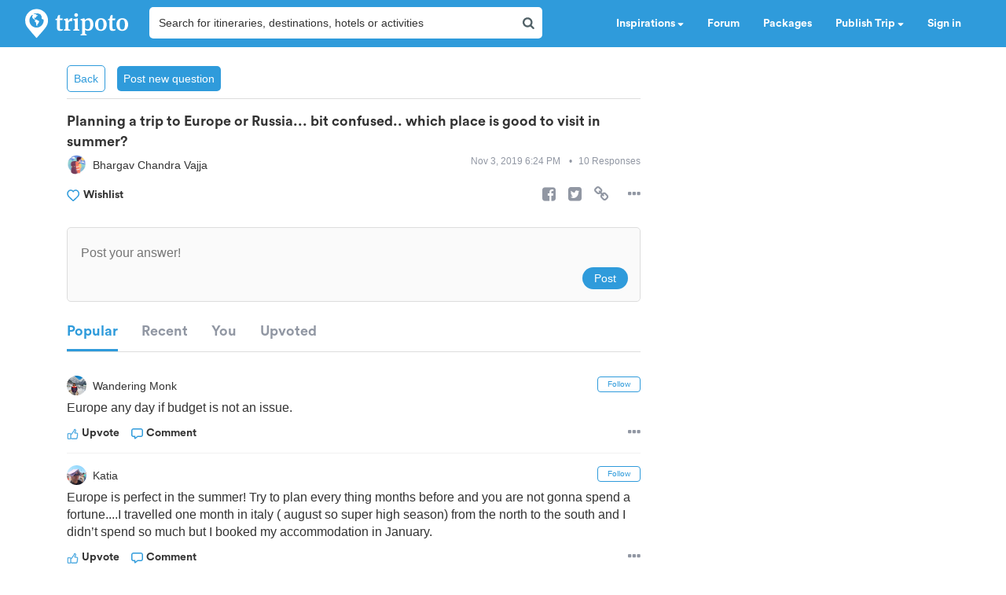

--- FILE ---
content_type: text/html; charset=utf-8
request_url: https://www.tripoto.com/community/planning-a-trip-to-europe-or-russia-bit-confused-which-place-is-good-to-visit-in-summer
body_size: 33779
content:
<!DOCTYPE html> <html dir="ltr" lang="en"> <head> <title>planning a trip to Europe or Russia... bit confused.. which place is good to visit in summer? - Tripoto</title> <meta name="theme-color" content="#2f9bdb"> <meta http-equiv="Content-Type" content="text/html; charset=utf-8"/> <meta name="p:domain_verify" content="5ce359dd0785c670efd0971a6ccbf30c"/> <meta name="viewport" content="width=device-width, initial-scale=1.0,maximum-scale=1.0"/> <meta property="fb:pages" content="321639637922428"/> <link rel="search" type="application/opensearchdescription+xml" href="https://www.tripoto.com/opensearch.xml" title="Tripoto search"/> <meta name="Access-Control-Allow-Origin" content="*" /> <link rel="shortcut icon" type="image/x-icon" href="https://cdn1.tripoto.com/assets/2.9/img/favicon.ico"/> <link rel="manifest" href="https://cdn1.tripoto.com/assets/2.9/resources/manifest.json"/> <link rel="canonical" href="https://www.tripoto.com/community/planning-a-trip-to-europe-or-russia-bit-confused-which-place-is-good-to-visit-in-summer" /> <link rel="next" href="https://www.tripoto.com/community/planning-a-trip-to-europe-or-russia-bit-confused-which-place-is-good-to-visit-in-summer/page:2"/> <meta name="google-play-app" content="app-id=com.tripoto"/> <meta property="al:android:url" content="https://www.tripoto.com/"/> <meta property="al:android:app_name" content="Travel Planner App To Plan Trips By Tripoto"/> <link rel="preload" href="https://cdn1.tripoto.com/assets/2.9/img/logo/tripoto.svg" as="image"/> <meta name="keywords" content="travel forum, tripoto forum, forum discussion, chat forums"/> <meta name="description" content="Europe any day if budget is not an issue."/> <meta property="og:title" content="planning a trip to Europe or Russia... bit confused.. which place is good to visit in summer? - Tripoto"/> <meta property="og:description" content="Europe any day if budget is not an issue."/> <meta property="og:url" content="https://www.tripoto.com/community/planning-a-trip-to-europe-or-russia-bit-confused-which-place-is-good-to-visit-in-summer"/> <meta property="og:type" content="Article"/> <meta property="og:site_name" content="Tripoto"/> <meta property="fb:app_id" content="546191595440610"/> <meta name="twitter:card" content="summary_large_image"/> <meta name="twitter:site" content="@tripoto"/> <meta name="twitter:image" content="null"/> <meta name="twitter:title" content="planning a trip to Europe or Russia... bit confused.. which place is good to visit in summer? - Tripoto"/> <meta name="twitter:description" content="Europe any day if budget is not an issue."/> <meta name="twitter:url" content="https://www.tripoto.com/community/planning-a-trip-to-europe-or-russia-bit-confused-which-place-is-good-to-visit-in-summer"/> <meta name="twitter:domain" content="tripoto.com"/> <meta name="twitter:app:name:iphone" content="Tripoto"/> <meta name="twitter:app:id:iphone" content="931179037"/> <meta name="twitter:app:name:ipad" content="Tripoto"/> <meta name="twitter:app:id:ipad" content="931179037"/> <meta name="twitter:app:name:googleplay" content="Tripoto"/> <meta name="twitter:app:id:googleplay" content="com.tripoto"/> <meta property="al:ios:app_store_id" content="931179037"/> <meta property="al:ios:app_name" content="Tripoto"/> <meta property="al:ios:url" content="tripoto://community/planning-a-trip-to-europe-or-russia-bit-confused-which-place-is-good-to-visit-in-summer"/> <link rel="dns-prefetch" href="//cdn.tripoto.com/"> <link rel="dns-prefetch" href="//cdn1.tripoto.com/"> <link rel="dns-prefetch" href="//www.google-analytics.com/"> <link rel="dns-prefetch" href="//www.facebook.com/"> <link rel="dns-prefetch" href="//connect.facebook.net/"> <link rel="preload" href="https://cdn.tripoto.com/assets/aea0f07a74d2aeebc7773de6796e875a/css/fonts/fontawesome-webfont.woff2?v=4.7.0" as="font" type="font/woff2" crossorigin> <link rel="preload" href="https://cdn1.tripoto.com/assets/css/fonts/CircularAirPro-Bold.otf" as="font" type="font/otf" crossorigin> <style id='old-style'> * { box-sizing: border-box; } .font-circular { font-family: "Helvetica Neue", Helvetica, Arial, sans-serif; font-weight: 700; } body { font-family: "Helvetica Neue",Helvetica,Arial,sans-serif; font-size: 14px; line-height: 1.42857143; color: #506066; background: #fff; margin:0; padding:0; } .pull-right { float: right } header .dropdown ul { display: none; } header ul { list-style-type: none; margin: 5px 0px; padding: 0; } header ul li { display: inline-block; float: left; } header .collapse.navbar-collapse.pull-right { padding-right: 15px; } header ul li a, header ul li a:hover, header ul li a:active, header ul li a:visited { color: white;text-decoration:none;font-size:14px;cursor: pointer } .sign-in-space { width: 134px } .nav-parent { min-height:60px;width:100%;background:#2f9bdb;border-color:#2289c6;border:1px solid transparent; } .logo-image { padding:8px 0px 0px 10px; } .initially-invisible { visibility: hidden; } .navbar-nav { margin: 0; } .nav>li>a { position: relative; display: block; padding: 20px 15px; } .navbar-fixed-top { top:0 } .navbar-fixed-top, .navbar-fixed-bottom { position: fixed; right: 0; left: 0; z-index: 1030; } html{font-family:sans-serif;-ms-text-size-adjust:100%;-webkit-text-size-adjust:100%}body{margin:0}article,aside,details,figcaption,figure,footer,header,hgroup,main,menu,nav,section,summary{display:block}audio,canvas,progress,video{display:inline-block;vertical-align:baseline}audio:not([controls]){display:none;height:0}[hidden],template{display:none}a{background-color:transparent}a:active,a:hover{outline:0}abbr[title]{border-bottom:1px dotted}b,strong{font-weight:bold}dfn{font-style:italic}h1{font-size:2em;margin:0.67em 0}mark{background:#ff0;color:#000}small{font-size:80%}sub,sup{font-size:75%;line-height:0;position:relative;vertical-align:baseline}sup{top:-0.5em}sub{bottom:-0.25em}img{border:0}svg:not(:root){overflow:hidden}figure{margin:1em 40px}hr{-webkit-box-sizing:content-box;-moz-box-sizing:content-box;box-sizing:content-box;height:0}pre{overflow:auto}code,kbd,pre,samp{font-family:monospace, monospace;font-size:1em}button,input,optgroup,select,textarea{color:inherit;font:inherit;margin:0}button{overflow:visible}button,select{text-transform:none}button,html input[type="button"],input[type="reset"],input[type="submit"]{-webkit-appearance:button;cursor:pointer}button[disabled],html input[disabled]{cursor:default}button::-moz-focus-inner,input::-moz-focus-inner{border:0;padding:0}input{line-height:normal}input[type="checkbox"],input[type="radio"]{-webkit-box-sizing:border-box;-moz-box-sizing:border-box;box-sizing:border-box;padding:0}input[type="number"]::-webkit-inner-spin-button,input[type="number"]::-webkit-outer-spin-button{height:auto}input[type="search"]{-webkit-appearance:textfield;-webkit-box-sizing:content-box;-moz-box-sizing:content-box;box-sizing:content-box}input[type="search"]::-webkit-search-cancel-button,input[type="search"]::-webkit-search-decoration{-webkit-appearance:none}fieldset{border:1px solid #c0c0c0;margin:0 2px;padding:0.35em 0.625em 0.75em}legend{border:0;padding:0}textarea{overflow:auto}optgroup{font-weight:bold}table{border-collapse:collapse;border-spacing:0}td,th{padding:0}*{-webkit-box-sizing:border-box;-moz-box-sizing:border-box;box-sizing:border-box}*:before,*:after{-webkit-box-sizing:border-box;-moz-box-sizing:border-box;box-sizing:border-box}html{font-size:10px;-webkit-tap-highlight-color:rgba(0,0,0,0)}body{font-family:"Helvetica Neue",Helvetica,Arial,sans-serif;font-size:14px;line-height:1.42857143;color:#333;background-color:#fff}input,button,select,textarea{font-family:inherit;font-size:inherit;line-height:inherit}a{color:#337ab7;text-decoration:none}a:hover,a:focus{color:#23527c;text-decoration:underline}a:focus{outline:5px auto -webkit-focus-ring-color;outline-offset:-2px}figure{margin:0}img{vertical-align:middle}.img-responsive{display:block;max-width:100%;height:auto}.img-rounded{border-radius:6px}.img-thumbnail{padding:4px;line-height:1.42857143;background-color:#fff;border:1px solid #ddd;border-radius:4px;-webkit-transition:all .2s ease-in-out;-o-transition:all .2s ease-in-out;transition:all .2s ease-in-out;display:inline-block;max-width:100%;height:auto}.img-circle{border-radius:50%}hr{margin-top:20px;margin-bottom:20px;border:0;border-top:1px solid #eee}.sr-only{position:absolute;width:1px;height:1px;margin:-1px;padding:0;overflow:hidden;clip:rect(0, 0, 0, 0);border:0}.sr-only-focusable:active,.sr-only-focusable:focus{position:static;width:auto;height:auto;margin:0;overflow:visible;clip:auto}[role="button"]{cursor:pointer}.container{margin-right:auto;margin-left:auto;padding-left:15px;padding-right:15px}@media (min-width:768px){.container{width:750px}}@media (min-width:992px){.container{width:970px}}@media (min-width:1200px){.container{width:1170px}}.container-fluid{margin-right:auto;margin-left:auto;padding-left:15px;padding-right:15px}.row{margin-left:-15px;margin-right:-15px}.col-xs-1, .col-sm-1, .col-md-1, .col-lg-1, .col-xs-2, .col-sm-2, .col-md-2, .col-lg-2, .col-xs-3, .col-sm-3, .col-md-3, .col-lg-3, .col-xs-4, .col-sm-4, .col-md-4, .col-lg-4, .col-xs-5, .col-sm-5, .col-md-5, .col-lg-5, .col-xs-6, .col-sm-6, .col-md-6, .col-lg-6, .col-xs-7, .col-sm-7, .col-md-7, .col-lg-7, .col-xs-8, .col-sm-8, .col-md-8, .col-lg-8, .col-xs-9, .col-sm-9, .col-md-9, .col-lg-9, .col-xs-10, .col-sm-10, .col-md-10, .col-lg-10, .col-xs-11, .col-sm-11, .col-md-11, .col-lg-11, .col-xs-12, .col-sm-12, .col-md-12, .col-lg-12{position:relative;min-height:1px;padding-left:15px;padding-right:15px}.col-xs-1, .col-xs-2, .col-xs-3, .col-xs-4, .col-xs-5, .col-xs-6, .col-xs-7, .col-xs-8, .col-xs-9, .col-xs-10, .col-xs-11, .col-xs-12{float:left}.col-xs-12{width:100%}.col-xs-11{width:91.66666667%}.col-xs-10{width:83.33333333%}.col-xs-9{width:75%}.col-xs-8{width:66.66666667%}.col-xs-7{width:58.33333333%}.col-xs-6{width:50%}.col-xs-5{width:41.66666667%}.col-xs-4{width:33.33333333%}.col-xs-3{width:25%}.col-xs-2{width:16.66666667%}.col-xs-1{width:8.33333333%}.col-xs-pull-12{right:100%}.col-xs-pull-11{right:91.66666667%}.col-xs-pull-10{right:83.33333333%}.col-xs-pull-9{right:75%}.col-xs-pull-8{right:66.66666667%}.col-xs-pull-7{right:58.33333333%}.col-xs-pull-6{right:50%}.col-xs-pull-5{right:41.66666667%}.col-xs-pull-4{right:33.33333333%}.col-xs-pull-3{right:25%}.col-xs-pull-2{right:16.66666667%}.col-xs-pull-1{right:8.33333333%}.col-xs-pull-0{right:auto}.col-xs-push-12{left:100%}.col-xs-push-11{left:91.66666667%}.col-xs-push-10{left:83.33333333%}.col-xs-push-9{left:75%}.col-xs-push-8{left:66.66666667%}.col-xs-push-7{left:58.33333333%}.col-xs-push-6{left:50%}.col-xs-push-5{left:41.66666667%}.col-xs-push-4{left:33.33333333%}.col-xs-push-3{left:25%}.col-xs-push-2{left:16.66666667%}.col-xs-push-1{left:8.33333333%}.col-xs-push-0{left:auto}.col-xs-offset-12{margin-left:100%}.col-xs-offset-11{margin-left:91.66666667%}.col-xs-offset-10{margin-left:83.33333333%}.col-xs-offset-9{margin-left:75%}.col-xs-offset-8{margin-left:66.66666667%}.col-xs-offset-7{margin-left:58.33333333%}.col-xs-offset-6{margin-left:50%}.col-xs-offset-5{margin-left:41.66666667%}.col-xs-offset-4{margin-left:33.33333333%}.col-xs-offset-3{margin-left:25%}.col-xs-offset-2{margin-left:16.66666667%}.col-xs-offset-1{margin-left:8.33333333%}.col-xs-offset-0{margin-left:0}@media (min-width:768px){.col-sm-1, .col-sm-2, .col-sm-3, .col-sm-4, .col-sm-5, .col-sm-6, .col-sm-7, .col-sm-8, .col-sm-9, .col-sm-10, .col-sm-11, .col-sm-12{float:left}.col-sm-12{width:100%}.col-sm-11{width:91.66666667%}.col-sm-10{width:83.33333333%}.col-sm-9{width:75%}.col-sm-8{width:66.66666667%}.col-sm-7{width:58.33333333%}.col-sm-6{width:50%}.col-sm-5{width:41.66666667%}.col-sm-4{width:33.33333333%}.col-sm-3{width:25%}.col-sm-2{width:16.66666667%}.col-sm-1{width:8.33333333%}.col-sm-pull-12{right:100%}.col-sm-pull-11{right:91.66666667%}.col-sm-pull-10{right:83.33333333%}.col-sm-pull-9{right:75%}.col-sm-pull-8{right:66.66666667%}.col-sm-pull-7{right:58.33333333%}.col-sm-pull-6{right:50%}.col-sm-pull-5{right:41.66666667%}.col-sm-pull-4{right:33.33333333%}.col-sm-pull-3{right:25%}.col-sm-pull-2{right:16.66666667%}.col-sm-pull-1{right:8.33333333%}.col-sm-pull-0{right:auto}.col-sm-push-12{left:100%}.col-sm-push-11{left:91.66666667%}.col-sm-push-10{left:83.33333333%}.col-sm-push-9{left:75%}.col-sm-push-8{left:66.66666667%}.col-sm-push-7{left:58.33333333%}.col-sm-push-6{left:50%}.col-sm-push-5{left:41.66666667%}.col-sm-push-4{left:33.33333333%}.col-sm-push-3{left:25%}.col-sm-push-2{left:16.66666667%}.col-sm-push-1{left:8.33333333%}.col-sm-push-0{left:auto}.col-sm-offset-12{margin-left:100%}.col-sm-offset-11{margin-left:91.66666667%}.col-sm-offset-10{margin-left:83.33333333%}.col-sm-offset-9{margin-left:75%}.col-sm-offset-8{margin-left:66.66666667%}.col-sm-offset-7{margin-left:58.33333333%}.col-sm-offset-6{margin-left:50%}.col-sm-offset-5{margin-left:41.66666667%}.col-sm-offset-4{margin-left:33.33333333%}.col-sm-offset-3{margin-left:25%}.col-sm-offset-2{margin-left:16.66666667%}.col-sm-offset-1{margin-left:8.33333333%}.col-sm-offset-0{margin-left:0}}@media (min-width:992px){.col-md-1, .col-md-2, .col-md-3, .col-md-4, .col-md-5, .col-md-6, .col-md-7, .col-md-8, .col-md-9, .col-md-10, .col-md-11, .col-md-12{float:left}.col-md-12{width:100%}.col-md-11{width:91.66666667%}.col-md-10{width:83.33333333%}.col-md-9{width:75%}.col-md-8{width:66.66666667%}.col-md-7{width:58.33333333%}.col-md-6{width:50%}.col-md-5{width:41.66666667%}.col-md-4{width:33.33333333%}.col-md-3{width:25%}.col-md-2{width:16.66666667%}.col-md-1{width:8.33333333%}.col-md-pull-12{right:100%}.col-md-pull-11{right:91.66666667%}.col-md-pull-10{right:83.33333333%}.col-md-pull-9{right:75%}.col-md-pull-8{right:66.66666667%}.col-md-pull-7{right:58.33333333%}.col-md-pull-6{right:50%}.col-md-pull-5{right:41.66666667%}.col-md-pull-4{right:33.33333333%}.col-md-pull-3{right:25%}.col-md-pull-2{right:16.66666667%}.col-md-pull-1{right:8.33333333%}.col-md-pull-0{right:auto}.col-md-push-12{left:100%}.col-md-push-11{left:91.66666667%}.col-md-push-10{left:83.33333333%}.col-md-push-9{left:75%}.col-md-push-8{left:66.66666667%}.col-md-push-7{left:58.33333333%}.col-md-push-6{left:50%}.col-md-push-5{left:41.66666667%}.col-md-push-4{left:33.33333333%}.col-md-push-3{left:25%}.col-md-push-2{left:16.66666667%}.col-md-push-1{left:8.33333333%}.col-md-push-0{left:auto}.col-md-offset-12{margin-left:100%}.col-md-offset-11{margin-left:91.66666667%}.col-md-offset-10{margin-left:83.33333333%}.col-md-offset-9{margin-left:75%}.col-md-offset-8{margin-left:66.66666667%}.col-md-offset-7{margin-left:58.33333333%}.col-md-offset-6{margin-left:50%}.col-md-offset-5{margin-left:41.66666667%}.col-md-offset-4{margin-left:33.33333333%}.col-md-offset-3{margin-left:25%}.col-md-offset-2{margin-left:16.66666667%}.col-md-offset-1{margin-left:8.33333333%}.col-md-offset-0{margin-left:0}}@media (min-width:1200px){.col-lg-1, .col-lg-2, .col-lg-3, .col-lg-4, .col-lg-5, .col-lg-6, .col-lg-7, .col-lg-8, .col-lg-9, .col-lg-10, .col-lg-11, .col-lg-12{float:left}.col-lg-12{width:100%}.col-lg-11{width:91.66666667%}.col-lg-10{width:83.33333333%}.col-lg-9{width:75%}.col-lg-8{width:66.66666667%}.col-lg-7{width:58.33333333%}.col-lg-6{width:50%}.col-lg-5{width:41.66666667%}.col-lg-4{width:33.33333333%}.col-lg-3{width:25%}.col-lg-2{width:16.66666667%}.col-lg-1{width:8.33333333%}.col-lg-pull-12{right:100%}.col-lg-pull-11{right:91.66666667%}.col-lg-pull-10{right:83.33333333%}.col-lg-pull-9{right:75%}.col-lg-pull-8{right:66.66666667%}.col-lg-pull-7{right:58.33333333%}.col-lg-pull-6{right:50%}.col-lg-pull-5{right:41.66666667%}.col-lg-pull-4{right:33.33333333%}.col-lg-pull-3{right:25%}.col-lg-pull-2{right:16.66666667%}.col-lg-pull-1{right:8.33333333%}.col-lg-pull-0{right:auto}.col-lg-push-12{left:100%}.col-lg-push-11{left:91.66666667%}.col-lg-push-10{left:83.33333333%}.col-lg-push-9{left:75%}.col-lg-push-8{left:66.66666667%}.col-lg-push-7{left:58.33333333%}.col-lg-push-6{left:50%}.col-lg-push-5{left:41.66666667%}.col-lg-push-4{left:33.33333333%}.col-lg-push-3{left:25%}.col-lg-push-2{left:16.66666667%}.col-lg-push-1{left:8.33333333%}.col-lg-push-0{left:auto}.col-lg-offset-12{margin-left:100%}.col-lg-offset-11{margin-left:91.66666667%}.col-lg-offset-10{margin-left:83.33333333%}.col-lg-offset-9{margin-left:75%}.col-lg-offset-8{margin-left:66.66666667%}.col-lg-offset-7{margin-left:58.33333333%}.col-lg-offset-6{margin-left:50%}.col-lg-offset-5{margin-left:41.66666667%}.col-lg-offset-4{margin-left:33.33333333%}.col-lg-offset-3{margin-left:25%}.col-lg-offset-2{margin-left:16.66666667%}.col-lg-offset-1{margin-left:8.33333333%}.col-lg-offset-0{margin-left:0}}.clearfix:before,.clearfix:after,.container:before,.container:after,.container-fluid:before,.container-fluid:after,.row:before,.row:after{content:" ";display:table}.clearfix:after,.container:after,.container-fluid:after,.row:after{clear:both}.center-block{display:block;margin-left:auto;margin-right:auto}.pull-right{float:right !important}.pull-left{float:left !important}.hide{display:none !important}.show{display:block !important}.invisible{visibility:hidden}.text-hide{font:0/0 a;color:transparent;text-shadow:none;background-color:transparent;border:0}.hidden{display:none !important}.affix{position:fixed}@-ms-viewport{width:device-width}.visible-xs,.visible-sm,.visible-md,.visible-lg{display:none !important}.visible-xs-block,.visible-xs-inline,.visible-xs-inline-block,.visible-sm-block,.visible-sm-inline,.visible-sm-inline-block,.visible-md-block,.visible-md-inline,.visible-md-inline-block,.visible-lg-block,.visible-lg-inline,.visible-lg-inline-block{display:none !important}@media (max-width:767px){.visible-xs{display:block !important}table.visible-xs{display:table !important}tr.visible-xs{display:table-row !important}th.visible-xs,td.visible-xs{display:table-cell !important}}@media (max-width:767px){.visible-xs-block{display:block !important}}@media (max-width:767px){.visible-xs-inline{display:inline !important}}@media (max-width:767px){.visible-xs-inline-block{display:inline-block !important}}@media (min-width:768px) and (max-width:991px){.visible-sm{display:block !important}table.visible-sm{display:table !important}tr.visible-sm{display:table-row !important}th.visible-sm,td.visible-sm{display:table-cell !important}}@media (min-width:768px) and (max-width:991px){.visible-sm-block{display:block !important}}@media (min-width:768px) and (max-width:991px){.visible-sm-inline{display:inline !important}}@media (min-width:768px) and (max-width:991px){.visible-sm-inline-block{display:inline-block !important}}@media (min-width:992px) and (max-width:1199px){.visible-md{display:block !important}table.visible-md{display:table !important}tr.visible-md{display:table-row !important}th.visible-md,td.visible-md{display:table-cell !important}}@media (min-width:992px) and (max-width:1199px){.visible-md-block{display:block !important}}@media (min-width:992px) and (max-width:1199px){.visible-md-inline{display:inline !important}}@media (min-width:992px) and (max-width:1199px){.visible-md-inline-block{display:inline-block !important}}@media (min-width:1200px){.visible-lg{display:block !important}table.visible-lg{display:table !important}tr.visible-lg{display:table-row !important}th.visible-lg,td.visible-lg{display:table-cell !important}}@media (min-width:1200px){.visible-lg-block{display:block !important}}@media (min-width:1200px){.visible-lg-inline{display:inline !important}}@media (min-width:1200px){.visible-lg-inline-block{display:inline-block !important}}@media (max-width:767px){.hidden-xs{display:none !important}}@media (min-width:768px) and (max-width:991px){.hidden-sm{display:none !important}}@media (min-width:992px) and (max-width:1199px){.hidden-md{display:none !important}}@media (min-width:1200px){.hidden-lg{display:none !important}}.visible-print{display:none !important}@media print{.visible-print{display:block !important}table.visible-print{display:table !important}tr.visible-print{display:table-row !important}th.visible-print,td.visible-print{display:table-cell !important}}.visible-print-block{display:none !important}@media print{.visible-print-block{display:block !important}}.visible-print-inline{display:none !important}@media print{.visible-print-inline{display:inline !important}}.visible-print-inline-block{display:none !important}@media print{.visible-print-inline-block{display:inline-block !important}}@media print{.hidden-print{display:none !important}} :root{--theme-color:#2f9bdb;--grey-color:#9197a3}html{font-size:100%;scroll-behavior:smooth}body{font-family:helvetica,arial,sans-serif}.background-loader:not([loaded]),img[data-src]{background-color:#fafafa;background:linear-gradient(270deg,#fafafa,#ddd,#fafafa,#ddd,#fafafa) 0 0/500% 500%;-webkit-animation:lazy-load 1s ease infinite;-moz-animation:lazy-load 1s ease infinite;animation:lazy-load 1s ease infinite}@font-face{font-family:circularairpro-bold;src:url(https://cdn1.tripoto.com/assets/css/fonts/CircularAirPro-Bold.otf);font-display:swap}.font-circular{font-family:circularairpro-bold,Helvetica,Arial,sans-serif;font-weight:700}.h1,.h2,.h3,h1,h2,h3{margin-top:20px;margin-bottom:10px}h3{font-size:24px}.h1,.h2,.h3,.h4,.h5,.h6,h1,h2,h3,h4,h5,h6{font-family:inherit;font-weight:500;line-height:1.1;color:inherit}footer .footer-list .footer-link{display:block;margin:8px 0}.container-title:before{display:block;content:"";height:70px;margin:-70px 0 0}.margin-auto{margin:0 auto!important}.margin-default{margin:15px!important}.margin-med{margin:12px!important}.margin-small{margin:8px!important}.margin-xsmall{margin:4px!important}.margin-none{margin:0!important}.margin-left-none{margin-left:0!important}.margin-right-none{margin-right:0!important}.margin-top-none{margin-top:0!important}.margin-bottom-none{margin-bottom:0!important}.margin-row-large{margin-top:30px!important;margin-bottom:30px!important}.margin-row-default{margin-top:15px!important;margin-bottom:15px!important}.margin-row-med{margin-top:12px!important;margin-bottom:12px!important}.margin-row-small{margin-top:8px!important;margin-bottom:8px!important}.margin-row-xsmall{margin-top:4px!important;margin-bottom:4px!important}.margin-col-default{margin-left:15px!important;margin-right:15px!important}.margin-col-med{margin-left:12px!important;margin-right:12px!important}.margin-col-small{margin-left:8px!important;margin-right:8px!important}.margin-col-xsmall{margin-left:4px!important;margin-right:4px!important}.margin-top-large{margin-top:30px}.margin-right-large{margin-right:30px!important}.margin-bottom-large{margin-bottom:30px!important}.margin-left-large{margin-left:30px!important}.margin-top-default{margin-top:15px!important}.margin-right-default{margin-right:15px!important}.margin-bottom-default{margin-bottom:15px!important}.margin-left-default{margin-left:15px!important}.margin-top-med{margin-top:12px!important}.margin-right-med{margin-right:12px!important}.margin-bottom-med{margin-bottom:12px!important}.margin-left-med{margin-left:12px!important}.margin-top-small{margin-top:8px!important}.margin-right-small{margin-right:8px!important}.margin-bottom-small{margin-bottom:8px!important}.margin-left-small{margin-left:8px!important}.margin-top-xsmall{margin-top:4px!important}.margin-right-xsmall{margin-right:4px!important}.margin-bottom-xsmall{margin-bottom:4px!important}.margin-left-xsmall{margin-left:4px!important}.margin-left-auto{margin-left:auto!important}.padding-large{padding:30px}.padding-default{padding:15px}.padding-med{padding:12px}.padding-small{padding:8px}.padding-xsmall{padding:4px}.padding-none{padding:0!important}.padding-left-none{padding-left:0!important}.padding-right-none{padding-right:0!important}.padding-col-none{padding-left:0!important;padding-right:0!important}.padding-top-none{padding-top:0}.padding-bottom-none{padding-bottom:0}.padding-row-none{padding-top:0!important;padding-bottom:0!important}.padding-row-large{padding-top:30px;padding-bottom:30px}.padding-row-default{padding-top:15px;padding-bottom:15px}.padding-row-med{padding-top:12px;padding-bottom:12px}.padding-row-small{padding-top:8px;padding-bottom:8px}.padding-row-xsmall{padding-top:4px;padding-bottom:4px}.padding-col-large{padding-left:30px;padding-right:30px}.padding-col-default{padding-left:15px;padding-right:15px}.padding-col-med{padding-left:12px;padding-right:12px}.padding-col-small{padding-left:8px;padding-right:8px}.padding-col-xsmall{padding-left:4px;padding-right:4px}.padding-top-large{padding-top:30px}.padding-right-large{padding-right:30px}.padding-bottom-large{padding-bottom:30px}.padding-left-large{padding-left:30px}.padding-top-default{padding-top:15px}.padding-right-default{padding-right:15px}.padding-bottom-default{padding-bottom:15px}.padding-left-default{padding-left:15px}.padding-top-med{padding-top:12px}.padding-right-med{padding-right:12px}.padding-bottom-med{padding-bottom:12px}.padding-left-med{padding-left:12px}.padding-top-small{padding-top:8px}.padding-right-small{padding-right:8px}.padding-bottom-small{padding-bottom:8px}.padding-left-small{padding-left:8px}.padding-top-xsmall{padding-top:4px}.padding-right-xsmall{padding-right:4px}.padding-bottom-xsmall{padding-bottom:4px}.padding-left-xsmall{padding-left:4px}.font-arial{font-family:-apple-system,helvetica,arial,sans-serif;font-weight:400}.font-zero{font-size:0!important}.font-inherit{font-family:inherit}.font-weight-normal{font-weight:400}.font-8{font-size:8px}.font-weight-500{font-weight:500}.font-bold{font-weight:700!important}.font-normal{font-weight:400}.font-thin{font-weight:300}.font-xs{font-size:10px}.font-small{font-size:12px!important}.font-default{font-size:14px}.font-med{font-size:16px!important}.font-lg{font-size:18px}.font-xlg{font-size:20px}.font-xxlg{font-size:24px}.font-26{font-size:26px}.font-28{font-size:28px}.font-32{font-size:32px}.font-36{font-size:36px}.font-smoothing{-webkit-font-smoothing:antialiased}.font-helvetica{font-family:-apple-system,helvetica,arial,sans-serif!important}.color-white-on-hover:active,.color-white-on-hover:focus,.color-white-on-hover:hover,.hover-parent:hover .color-white-on-parent-hover{color:#fff}.color-blue-on-hover:active,.color-blue-on-hover:focus,.color-blue-on-hover:hover{color:#2f9bdb}.color-grey{color:#9197a3}.color-grey-on-hover:active,.color-grey-on-hover:focus,.color-grey-on-hover:hover{color:#9197a3}.color-light-grey{color:rgba(80,96,102,.3)}.color-dark-grey{color:#4c4c4c}.color-dark,.color-dark-on-hover:active,.color-dark-on-hover:focus,.color-dark-on-hover:hover{color:#333}.color-stardust,.color-stardust-on-hover:active,.color-stardust-on-hover:focus,.color-stardust-on-hover:hover{color:#506066}.color-blue{color:#2f9bdb}.color-white{color:#fff}.color-green{color:#63c394}.color-dark-green{color:#359391}.color-hotels,.color-hotels-on-hover:active,.color-hotels-on-hover:hover{color:#ff796b}.color-red{color:red}.color-orange{color:#f63}.color-orange-on-hover:active,.color-orange-on-hover:focus,.color-orange-on-hover:hover{color:#f63}.color-facebook{color:#3b5998}.color-yellow{color:#f4bc42}.color-violet,.color-violet-on-hover:hover{color:#8e44ad}.border-color-violet,.border-color-violet-on-hover:hover{border-color:#8e44ad}.background-cover{background-size:cover;object-fit:cover}.background-white,.background-white-on-hover:hover{background-color:#fff}.background-grey{background-color:#f7f7f7}.background-red{background:red}.background-yellow{background:#f4bc42}.background-none{background:0 0}.background-light-orange{background-color:#ff796b}.background-orange{background-color:#f63}.background-blue,.background-blue-on-hover:hover{background:#2f9bdb}.background-light-blue{background:rgba(47,155,219,.05)}.background-medium-blue{background:#cbe5f6}.background-lightgrey{background-color:#fafafa}.background-lightgrey-on-hover:hover{background-color:#fafafa}.background-darker-on-hover:hover{background-color:rgba(0,0,0,.3)}.background-facebook{background:#3b5998}.background-green{background-color:#63c394}.background-dark-green{background-color:#359391}.background-black{background:#111}.background-blue-gradient{background:#2f9bdb;background:-webkit-linear-gradient(#5ccbf0,#2f9bdb);background:-o-linear-gradient(#5ccbf0,#2f9bdb);background:-moz-linear-gradient(#5ccbf0,#2f9bdb);background:linear-gradient(#5ccbf0,#2f9bdb)}.background-blue-gradient-inverse{background:#2f9bdb;background:-webkit-linear-gradient(#2f9bdb,#5ccbf0);background:-o-linear-gradient(#2f9bdb,#5ccbf0);background:-moz-linear-gradient(#2f9bdb,#5ccbf0);background:linear-gradient(#2f9bdb,#5ccbf0)}.bottom-overlay{background:-webkit-linear-gradient(to bottom,rgba(255,255,255,0),rgba(0,0,0,.5));background:-moz-linear-gradient(to bottom,rgba(255,255,255,0),rgba(0,0,0,.5));background:-o-linear-gradient(to bottom,rgba(255,255,255,0),rgba(0,0,0,.5));background:linear-gradient(to bottom,rgba(255,255,255,0),rgba(0,0,0,.5))}.overlay{position:absolute;top:0;width:100%;height:100%;background:-webkit-linear-gradient(transparent,transparent,rgba(0,0,0,.9));background:-moz-linear-gradient(transparent,transparent,rgba(0,0,0,.9));background:-o-linear-gradient(transparent,transparent,rgba(0,0,0,.9));background:linear-gradient(transparent,transparent,rgba(0,0,0,.9))}.dropdown-menu.dropdown-left{right:0;left:auto}.tag-arrow{width:0;height:0;top:0;right:-10px;position:absolute;border-color:transparent;border-style:solid;border-width:13px 0 11.5px 10px}.background-white .tag-arrow{border-left-color:#fff}.background-grey .tag-arrow{border-left-color:#f7f7f7}.background-red .tag-arrow{border-left-color:red}.background-light-orange .tag-arrow{border-left-color:#ff796b}.background-blue .tag-arrow,.background-blue-on-hover:hover .tag-arrow{border-left-color:#2f9bdb}.background-light-blue .tag-arrow{border-left-color:rgba(47,155,219,.05)}.background-lightgrey .tag-arrow,.background-lightgrey-on-hover:hover .tag-arrow{border-left-color:#fafafa}.background-facebook .tag-arrow{border-left-color:#3b5998}.background-green .tag-arrow{border-left-color:#63c394}.background-dark-green .tag-arrow{border-left-color:#359391}.background-black .tag-arrow{border-left-color:#111}.alternate-background-card:nth-child(6n) .background-alternate:not([loaded]),.container-card:nth-child(6n) .background-alternate:not([loaded]),.feed-card:nth-child(6n) .background-alternate:not([loaded]){background-color:#b0d2df}.alternate-background-card:nth-child(6n+1) .background-alternate:not([loaded]),.container-card:nth-child(6n+1) .background-alternate:not([loaded]),.feed-card:nth-child(6n+1) .background-alternate:not([loaded]){background-color:#b0dfc8}.alternate-background-card:nth-child(6n+2) .background-alternate:not([loaded]),.container-card:nth-child(6n+2) .background-alternate:not([loaded]),.feed-card:nth-child(6n+2) .background-alternate:not([loaded]){background-color:#dfd8b0}.alternate-background-card:nth-child(6n+3) .background-alternate:not([loaded]),.container-card:nth-child(6n+3) .background-alternate:not([loaded]),.feed-card:nth-child(6n+3) .background-alternate:not([loaded]){background-color:#b0bfdf}.alternate-background-card:nth-child(6n+4) .background-alternate:not([loaded]),.container-card:nth-child(6n+4) .background-alternate:not([loaded]),.feed-card:nth-child(6n+4) .background-alternate:not([loaded]){background-color:#dfb6b0}.alternate-background-card:nth-child(6n+5) .background-alternate:not([loaded]),.container-card:nth-child(6n+5) .background-alternate:not([loaded]),.feed-card:nth-child(6n+5) .background-alternate:not([loaded]){background-color:#c9dfb0}.line-height-14{line-height:14px}.line-height-18{line-height:18px}.line-height-1{line-height:1}.line-height-24{line-height:24px!important}.line-height-30{line-height:30px!important}.line-height-34{line-height:34px}.chevron-toggle{cursor:pointer;position:relative;transform:rotate(0)}.collapsed .chevron-toggle{transform:rotate(90deg)}.box-shadow-default{border:1px solid rgba(145,151,163,.2);box-shadow:0 5px 10px 0 #dddddd80}.box-shadow-on-hover:hover{box-shadow:0 5px 10px 0 #dddddd80}.border-radius-extra-large{border-radius:100px}.border-radius-large{border-radius:10px}.border-radius-normal{border-radius:5px}.border-radius-small{border-radius:2px}.border-radius-none{border-radius:0}.border-tl-radius-small{border-top-left-radius:2px}.border-tr-radius-small{border-top-right-radius:2px}.border-bl-radius-small{border-bottom-left-radius:2px}.border-br-radius-small{border-bottom-right-radius:2px}.border-tr-radius-normal{border-top-right-radius:5px}.border-br-radius-normal{border-bottom-right-radius:5px}.border-transparent{border:1px solid transparent!important}.border-white{border:1px solid #fff!important}.border-grey{border:1px solid #ddd}.border-top-grey{border-top:1px solid #ddd}.border-tr-radius-0{border-top-right-radius:0}.border-bl-radius-0{border-bottom-left-radius:0}.border-br-radius-0{border-bottom-right-radius:0}.border-bottom-grey{border-bottom:1px solid #ddd}.border-left-grey{border-left:1px solid #ddd}.border-right-grey{border-right:1px solid #ddd}.border-light-grey{border:1px solid #f1f1f1}.border-top-light-grey{border-top:1px solid #f1f1f1}.border-bottom-light-grey{border-bottom:1px solid #f1f1f1}.border-left-light-grey{border-left:1px solid #f1f1f1}.border-blue{border:1px solid #2f9bdb}.border-grey-on-hover:hover{border:1px solid #ddd}.border-dark-green{border:1px solid #359391}.border-orange{border:1px solid #f63}.border-top-none{border-top:none}.border-left-none{border-left:none}.border-right-none{border-right:none}.border-bottom-none{border-bottom:none!important}.border-none{border:none}.box-shadow-container{box-shadow:0 1px 4px rgba(0,0,0,.04);border:1px solid rgba(0,0,0,.09)}.box-shadow-card{box-shadow:0 0 3px rgba(0,0,0,.25)}.box-shadow-none{box-shadow:none}.box-shadow-none-form,.box-shadow-none-form:active,.box-shadow-none-form:focus,.box-shadow-none-form:hover,.box-shadow-none-form:visited{box-shadow:none}.ellipsis-3{overflow:hidden;line-height:1.3em;max-height:3.9em}.object-cover{object-fit:cover}.object-contain{object-fit:contain}.text-center{text-align:center!important}.text-left{text-align:left}.text-right{text-align:right}.col-centered{margin:0 auto!important;float:none!important;display:inherit}.vertical-top{vertical-align:top}.vertical-bottom{vertical-align:bottom}.vertical-sub{vertical-align:sub}.text-strikethrough{text-decoration:line-through}.text-underline{text-decoration:underline}.text-underline-hover:hover{text-decoration:underline}.font-italic{font-style:italic}.text-decoration-none{text-decoration:none}.text-decoration-none:active,.text-decoration-none:hover,.text-decoration-none:visited{text-decoration:none}.col-middle{position:absolute;top:50%;left:50%;transform:translate(-50%,-50%)}.width-100{width:100%}.width-75{width:75%}.width-33{width:33%}.width-auto{width:auto}.height-100{height:100%}.height-100vh{height:100vh}.height-100dvh{height:100dvh}.height-auto{height:auto!important}.height-100vh-with-header{height:calc(100vh - 60px)}.max-height-review-modal{max-height:500px}.max-fit{max-height:100%;max-width:100%}.display-inline-block{display:inline-block}.display-inline{display:inline}.display-table{display:table}.display-table-row{display:table-row}.display-table-cell{display:table-cell}.display-none{display:none}.display-block{display:block}.display-flex{display:-webkit-box!important;display:-moz-box!important;display:-ms-flexbox!important;display:-webkit-flex!important;display:flex!important}.flex-wrap{-webkit-flex-flow:wrap;-moz-flex-flow:wrap;-ms-flex-flow:wrap;-ms-flex-wrap:wrap;flex-flow:wrap}.flex-nowrap{-webkit-flex-flow:nowrap;-moz-flex-flow:nowrap;-ms-flex-flow:nowrap;-ms-flex-wrap:nowrap;flex-flow:nowrap}.flex-baseline{align-items:baseline}.flex-center{align-items:center}.flex-end{align-items:flex-end}.flex-direction-column{flex-direction:column}.flex-container:after,.flex-container:before{display:none}.justify-space-between{justify-content:space-between}.justify-space-around{justify-content:space-around}.justify-center{justify-content:center}.nolist{list-style:none}.text-left{text-align:left}.relative{position:relative}.absolute{position:absolute}.position-static{position:static}.position-sticky{position:-webkit-sticky;position:sticky}.bottom-0{bottom:0}.top-0{top:0}.left-0{left:0}.right-0{right:0}.z-index-1{z-index:1!important}.z-index-highest{z-index:99!important}.z-index-1040{z-index:1040!important}.overflow-hidden{overflow:hidden}.overflow-scroll{overflow:scroll}.overflow-auto{overflow:auto}.overflow-y-scroll{overflow-y:scroll}.hide-scrollbar::-webkit-scrollbar{display:none}.hide-scrollbar{-ms-overflow-style:none;scrollbar-width:none}.ellipsis{text-overflow:ellipsis;overflow:hidden;white-space:nowrap}.no-wrap{white-space:nowrap}.vertical-align-top{vertical-align:top}.vertical-align-middle{vertical-align:middle}.vertical-align-base{vertical-align:baseline}.vertical-align-super{vertical-align:super}.pointer{cursor:pointer}.cursor-default{cursor:default}.cursor-not-allowed{cursor:not-allowed!important}.disable-click{pointer-events:none!important;cursor:default}.outline-none,.outline-none:active,.outline-none:focus,.outline-none:hover{outline:0}.noselect{-webkit-touch-callout:none;-webkit-user-select:none;-khtml-user-select:none;-moz-user-select:none;-ms-user-select:none;user-select:none}.no-resize{resize:none}.box-sizing-content{box-sizing:content-box}.transition-all-fast{transition:all .4s}.text-capitalize{text-transform:capitalize}.break-word{word-wrap:break-word}.break-word-all{word-wrap:break-word;word-break:break-all}.nl2br{white-space:pre-line}.hover-parent:hover .hide-on-parent-hover{display:none}.hover-parent .show-on-parent-hover{display:none}.hover-parent:hover .show-on-parent-hover{display:initial}g-recaptcha>div{margin:0 auto}.lbl{padding:2px 4px;border-radius:4px}.lbl.inline{display:inline-block;margin-right:4px;margin-bottom:4px}.btn.active.focus,.btn.active:focus,.btn.focus,.btn:active.focus,.btn:active:focus,.btn:focus{outline:0}.btn-default:active,.btn-default:focus,.btn-default:hover,.btn-default:visited,.open>.dropdown-toggle.btn-default{background-color:transparent}.btn-fb{background-color:#4a66a0;border:1px solid #4a66a0;color:#fff}.btn-google{background-color:#dd4b39;border:1px solid #dd4b39;color:#fff}.btn-google-white{background-color:#fff;box-shadow:rgba(0,0,0,.2) 0 1px 3px 0!important;color:#7a7878}.btn-whatsapp{background-color:#25d366;border:1px solid #25d366;color:#fff}.btn-action{background-color:#f27669;border:1px solid #f27669;color:#fff}.btn-review{background-color:#2f9bdb;color:#fff;padding-left:30px;padding-right:30px;font-size:14px}.btn-link{border:#8f8f8f22 1px solid;border-radius:5px;padding:2px 8px;cursor:pointer}.btn-link:focus,.btn-link:hover{border:#8f8f8f55 1px solid}.hide-input-spinner,.hide-input-spinner::-webkit-inner-spin-button,.hide-input-spinner::-webkit-outer-spin-button{appearance:none;-webkit-appearance:none;-moz-appearance:textfield}@-webkit-keyframes lazy-load{0%{background-position:62% 50%}100%{background-position:0 50%}}@-moz-keyframes lazy-load{0%{background-position:62% 50%}100%{background-position:0 50%}}@keyframes lazy-load{0%{background-position:62% 50%}100%{background-position:0 50%}}@-webkit-keyframes fadeIn{from{opacity:0}to{opacity:1}}@-moz-keyframes fadeIn{from{opacity:0}to{opacity:1}}@keyframes fadeIn{from{opacity:0}to{opacity:1}}.fade-in{opacity:0;-webkit-animation:fadeIn ease-in 1;-moz-animation:fadeIn ease-in 1;animation:fadeIn ease-in 1;-webkit-animation-fill-mode:forwards;-moz-animation-fill-mode:forwards;animation-fill-mode:forwards;-webkit-animation-duration:.5s;-moz-animation-duration:.5s;animation-duration:.5s}.fade-in.one{-webkit-animation-delay:.3s;-moz-animation-delay:.3s;animation-delay:.3s}.fade-in.fast{-webkit-animation-delay:.1s;-moz-animation-delay:.1s;animation-delay:.1s}@keyframes loader-animation{0%{left:-100%}49%{left:100%}50%{left:100%}100%{left:-100%}}.loader{height:3px;width:100%;position:absolute;overflow:hidden;top:0;left:0}.loader .bar{width:100%;position:absolute;top:0;height:3px;background-color:var(--grey-color,#9197a3);animation-name:loader-animation;animation-duration:2s;animation-iteration-count:infinite;animation-timing-function:ease-in-out}.bottom-toast{font-family:circularairpro-bold;visibility:hidden;min-width:250px;max-width:500px;transform:translate(-50%,-50%);background-color:#333;color:#fff;text-align:center;padding:16px;position:fixed;z-index:1050;left:50%;bottom:30px;font-size:17px;border-radius:10px}.fadeinBottom{visibility:visible;-webkit-animation:fadeinBottom .5s,fadeoutBottom .5s 2.5s;animation:fadeinBottom .5s,fadeoutBottom .5s 2.5s}@-webkit-keyframes fadeinBottom{from{bottom:0;opacity:0}to{bottom:30px;opacity:1}}@keyframes fadeinBottom{from{bottom:0;opacity:0}to{bottom:30px;opacity:1}}@-webkit-keyframes fadeoutBottom{from{bottom:30px;opacity:1}to{bottom:0;opacity:0}}@keyframes fadeoutBottom{from{bottom:30px;opacity:1}to{bottom:0;opacity:0}}.ribbon{position:absolute;top:10px;padding:0 5px;z-index:1;color:#fff;font-size:12px;line-height:2.5}.ribbon:before{content:"";font-size:.5em;position:absolute;border-style:solid;border-color:#ff796b transparent transparent transparent;top:4.6em;left:-1.4em;border-width:1.4em 0 1em 1.4em;z-index:-1;opacity:.64}.ribbon:after{content:"";font-size:.5em;position:absolute;height:0;right:-3.3em;border:2em solid #ff796b;z-index:-1;top:.6em;border-right-color:transparent;left:-1.4em}.zoom-on-hover{transition:all 250ms ease-in}.zoom-on-hover:hover{-webkit-transform:scale(1.08);-moz-transform:scale(1.08);-ms-transform:scale(1.08);-o-transform:scale(1.08);transform:scale(1.08)}.img-cover{background-size:cover;background-position:center center}.img-cover-text{position:absolute;left:0;right:0}.opacity-on-parent-hover:hover .background-alternate{opacity:.7}.opacity-half{opacity:.5}.opacity-40{opacity:.4}.img-loader:not([loaded]){background-image:url("data:image/svg+xml;charset=UTF-8,%3csvg xmlns='http://www.w3.org/2000/svg' width='64px' height='64px' viewBox='0 0 100 100' preserveAspectRatio='xMidYMid' class='uil-default' style='&%2310; background-color: %23000;&%2310;'%3e%3crect x='0' y='0' width='100' height='100' fill='none' class='bk'/%3e%3crect x='47.5' y='42.5' width='5' height='15' rx='5' ry='5' fill='%23ffffff' transform='rotate(0 50 50) translate(0 -30)'%3e%3canimate attributeName='opacity' from='1' to='0' dur='1s' begin='0s' repeatCount='indefinite'/%3e%3c/rect%3e%3crect x='47.5' y='42.5' width='5' height='15' rx='5' ry='5' fill='%23ffffff' transform='rotate(30 50 50) translate(0 -30)'%3e%3canimate attributeName='opacity' from='1' to='0' dur='1s' begin='0.08333333333333333s' repeatCount='indefinite'/%3e%3c/rect%3e%3crect x='47.5' y='42.5' width='5' height='15' rx='5' ry='5' fill='%23ffffff' transform='rotate(60 50 50) translate(0 -30)'%3e%3canimate attributeName='opacity' from='1' to='0' dur='1s' begin='0.16666666666666666s' repeatCount='indefinite'/%3e%3c/rect%3e%3crect x='47.5' y='42.5' width='5' height='15' rx='5' ry='5' fill='%23ffffff' transform='rotate(90 50 50) translate(0 -30)'%3e%3canimate attributeName='opacity' from='1' to='0' dur='1s' begin='0.25s' repeatCount='indefinite'/%3e%3c/rect%3e%3crect x='47.5' y='42.5' width='5' height='15' rx='5' ry='5' fill='%23ffffff' transform='rotate(120 50 50) translate(0 -30)'%3e%3canimate attributeName='opacity' from='1' to='0' dur='1s' begin='0.3333333333333333s' repeatCount='indefinite'/%3e%3c/rect%3e%3crect x='47.5' y='42.5' width='5' height='15' rx='5' ry='5' fill='%23ffffff' transform='rotate(150 50 50) translate(0 -30)'%3e%3canimate attributeName='opacity' from='1' to='0' dur='1s' begin='0.4166666666666667s' repeatCount='indefinite'/%3e%3c/rect%3e%3crect x='47.5' y='42.5' width='5' height='15' rx='5' ry='5' fill='%23ffffff' transform='rotate(180 50 50) translate(0 -30)'%3e%3canimate attributeName='opacity' from='1' to='0' dur='1s' begin='0.5s' repeatCount='indefinite'/%3e%3c/rect%3e%3crect x='47.5' y='42.5' width='5' height='15' rx='5' ry='5' fill='%23ffffff' transform='rotate(210 50 50) translate(0 -30)'%3e%3canimate attributeName='opacity' from='1' to='0' dur='1s' begin='0.5833333333333334s' repeatCount='indefinite'/%3e%3c/rect%3e%3crect x='47.5' y='42.5' width='5' height='15' rx='5' ry='5' fill='%23ffffff' transform='rotate(240 50 50) translate(0 -30)'%3e%3canimate attributeName='opacity' from='1' to='0' dur='1s' begin='0.6666666666666666s' repeatCount='indefinite'/%3e%3c/rect%3e%3crect x='47.5' y='42.5' width='5' height='15' rx='5' ry='5' fill='%23ffffff' transform='rotate(270 50 50) translate(0 -30)'%3e%3canimate attributeName='opacity' from='1' to='0' dur='1s' begin='0.75s' repeatCount='indefinite'/%3e%3c/rect%3e%3crect x='47.5' y='42.5' width='5' height='15' rx='5' ry='5' fill='%23ffffff' transform='rotate(300 50 50) translate(0 -30)'%3e%3canimate attributeName='opacity' from='1' to='0' dur='1s' begin='0.8333333333333334s' repeatCount='indefinite'/%3e%3c/rect%3e%3crect x='47.5' y='42.5' width='5' height='15' rx='5' ry='5' fill='%23ffffff' transform='rotate(330 50 50) translate(0 -30)'%3e%3canimate attributeName='opacity' from='1' to='0' dur='1s' begin='0.9166666666666666s' repeatCount='indefinite'/%3e%3c/rect%3e%3chead xmlns=''/%3e%3c/svg%3e");min-width:64px;min-height:64px;background-repeat:no-repeat;background-position:center center}.img-carousel .img-center:before{content:'\200B';display:inline-block;height:100%;vertical-align:middle}.img-carousel .modal-header{position:absolute;top:10px;right:0}.img-carousel .fa-angle-right{font-size:28px;color:#fff;top:47%;position:absolute;right:0;padding:5px;background:rgba(0,0,0,.6);border:1px solid #fff;border-right:none!important}.img-carousel .caption{font-size:16px;font-family:Georgia,serif;word-wrap:break-word;line-height:20px}.img-carousel .fa-angle-left{font-size:28px;color:#fff;top:47%;position:absolute;left:0;padding:5px;background:rgba(0,0,0,.6);border:1px solid #fff;border-left:none!important;z-index:1}.description-parent{margin-bottom:15px}.description-child>*{margin-bottom:0}.position-vertical-center-parent{text-align:center;padding:0!important}.position-vertical-center-parent:before{content:'';display:inline-block;height:100%;vertical-align:middle}.position-vertical-center-child{display:inline-block;text-align:left;vertical-align:middle}.scrolling-wrapper{overflow-x:auto;-webkit-overflow-scrolling:touch;scrollbar-width:none}.cms-carousel-card{flex:0 0 auto}.scrolling-wrapper::-webkit-scrollbar{display:none}.background-kitkat-brown{background-color:#eac086}.thumb-grey{width:20px;height:20px;display:inline-block;background-image:url("data:image/svg+xml,%3csvg id='Layer_1' data-name='Layer 1' xmlns='http://www.w3.org/2000/svg' viewBox='0 0 42.77 47.26' fill='%239197a3'%3e%3cpath className='cls-1' d='M769.7%2c159.7c.4.2.8.3%2c1.3.5s1%2c.3%2c1.6.4a11%2c11%2c0%2c0%2c0%2c1.8.2%2c14.08%2c14.08%2c0%2c0%2c0%2c2-.1c.3%2c0%2c.7-.1%2c1-.1s.7-.1%2c1-.2a14.74%2c14.74%2c0%2c0%2c0%2c3.7-1.3%2c7.1%2c7.1%2c0%2c0%2c0%2c1.4-1%2c2.8%2c2.8%2c0%2c0%2c0%2c.8-1.2%2c2.34%2c2.34%2c0%2c0%2c0%2c.2-1.1%2c2.39%2c2.39%2c0%2c0%2c0-.2-.9%2c1.42%2c1.42%2c0%2c0%2c1-.2-.6.31.31%2c0%2c0%2c1-.1-.2h0a7.46%2c7.46%2c0%2c0%2c1-1.2.7c-.4.2-.9.3-1.3.5-.2.1-.5.1-.7.2l-.7.1-.7.1h-2.8l-.7-.1c-.5-.1-.9-.1-1.4-.2a19.73%2c19.73%2c0%2c0%2c1-2.6-.7c-1.5-.5-2.9-1-4.3-1.6-.1.1-.1.2-.2.3l-.6.9c-.1.2-.2.3-.2.5l-.1.2c0%2c.1-.1.2-.1.1l-.1.3v1c0%2c.1.1.3.1.4s.1.3.2.4.2.3.3.4a23.12%2c23.12%2c0%2c0%2c0%2c2.1%2c1.8A2.39%2c2.39%2c0%2c0%2c1%2c769.7%2c159.7Zm-2.1%2c4.5h0l.1.1h0v.1c.1.1.1.1.1.2a1.38%2c1.38%2c0%2c0%2c1%2c.3.4%2c14.43%2c14.43%2c0%2c0%2c0%2c1.9%2c1.1%2c1%2c1%2c0%2c0%2c0%2c.3.1c.3.1.6.2%2c1%2c.3s.9.2%2c1.4.3a8.6%2c8.6%2c0%2c0%2c0%2c1.6.1h1.8a15%2c15%2c0%2c0%2c0%2c2-.2%2c14.62%2c14.62%2c0%2c0%2c0%2c2-.5%2c10.66%2c10.66%2c0%2c0%2c0%2c1.9-.7%2c8.64%2c8.64%2c0%2c0%2c0%2c1.6-1l.3-.3.3-.3.1-.2h0l.1-.1c.1-.1.1-.2.2-.3a10.26%2c10.26%2c0%2c0%2c0%2c.4-1.4%2c4.3%2c4.3%2c0%2c0%2c0-.2-1.2%2c1.79%2c1.79%2c0%2c0%2c0-.5-.7l-.1-.1a1865933107601.7%2c1865933107601.7%2c0%2c0%2c0-.3-.3.31.31%2c0%2c0%2c0-.2-.1.1.1%2c0%2c0%2c1-.1-.1l-.1-.1a10.91%2c10.91%2c0%2c0%2c1-1.1.6%2c14.58%2c14.58%2c0%2c0%2c1-1.9.7%2c16%2c16%2c0%2c0%2c1-2.1.5c-.4.1-.7.1-1%2c.2s-.7.1-1.1.1a7.39%2c7.39%2c0%2c0%2c1-2.1%2c0%2c11.08%2c11.08%2c0%2c0%2c1-1.9-.2c-.6-.1-1.2-.2-1.7-.3a6.37%2c6.37%2c0%2c0%2c1-.7-.2c-.2-.1-.5-.1-.7-.2a5.07%2c5.07%2c0%2c0%2c0-.9-.2H768l-.3.3a5.55%2c5.55%2c0%2c0%2c1-.6.8.35.35%2c0%2c0%2c1-.1.2h0v.6a3.75%2c3.75%2c0%2c0%2c0%2c.1%2c1A9.29%2c9.29%2c0%2c0%2c0%2c767.6%2c164.2Zm2.2%2c7.1.1.2.2.1h0l.1.1.2.2c.1.1.2.1.4.2s.3.1.5.2a1.85%2c1.85%2c0%2c0%2c0%2c.7.2c.2%2c0%2c.4.1.7.1a12.39%2c12.39%2c0%2c0%2c0%2c3.3-.1%2c11.63%2c11.63%2c0%2c0%2c0%2c1.8-.4%2c13.32%2c13.32%2c0%2c0%2c1%2c1.9-.5%2c13.89%2c13.89%2c0%2c0%2c0%2c1.9-.6%2c8.86%2c8.86%2c0%2c0%2c0%2c1.7-.8%2c3.18%2c3.18%2c0%2c0%2c0%2c1.1-1.2%2c3.08%2c3.08%2c0%2c0%2c0%2c.3-1.3%2c2.35%2c2.35%2c0%2c0%2c0-.5-1%2c4.62%2c4.62%2c0%2c0%2c0-.7-.7.91.91%2c0%2c0%2c0-.5-.3h-.1a5.94%2c5.94%2c0%2c0%2c1-.8.4%2c11.76%2c11.76%2c0%2c0%2c1-2%2c.7%2c17.66%2c17.66%2c0%2c0%2c1-2%2c.4%2c15%2c15%2c0%2c0%2c1-2%2c.2%2c12%2c12%2c0%2c0%2c1-1.9%2c0h-4.6a3.1%2c3.1%2c0%2c0%2c0-.6%2c1.3%2c2.77%2c2.77%2c0%2c0%2c0-.1.9%2c2.92%2c2.92%2c0%2c0%2c0%2c.2.9A5%2c5%2c0%2c0%2c1%2c769.8%2c171.3Zm18-45.5Zm20.7%2c31.7a5.8%2c5.8%2c0%2c0%2c0-.6-2.2c-.1-.1-.2-.3-.3-.4s-.1-.1-.1-.2l-.1-.1-.1-.1a5.58%2c5.58%2c0%2c0%2c0-.8-.5c-.5-.2-1.1-.4-1.5-.6-.2-.1-.3-.2-.5-.3a3.1%2c3.1%2c0%2c0%2c0-1.3-.6c-.1-.5-.2-1-.3-1.6a21.85%2c21.85%2c0%2c0%2c0-.9-2.3%2c38.87%2c38.87%2c0%2c0%2c0-2.9-4.6l-1.8-2.4c-.6-.9-1.1-1.8-1.6-2.7s-.8-2-1.1-3c-.1-.5-.2-1.1-.3-1.6v-1.6a30.28%2c30.28%2c0%2c0%2c1%2c.2-3.1c0-.5.1-1%2c.1-1.5%2c0-.2%2c0-.3-.1-.4s-.1-.2-.3-.3a.76.76%2c0%2c0%2c0-.5-.2h-.3a.37.37%2c0%2c0%2c1-.3-.1%2c2.85%2c2.85%2c0%2c0%2c0-1.3%2c0%2c5.64%2c5.64%2c0%2c0%2c0-1.2.4l-.6.3-.1.1h-.1l-.3.2a1.76%2c1.76%2c0%2c0%2c0-.4.5l-.1.1-.1.1-.2.3a13.39%2c13.39%2c0%2c0%2c0-.6%2c1.2%2c11.36%2c11.36%2c0%2c0%2c0-.6%2c2.5%2c28%2c28%2c0%2c0%2c0-.3%2c4.9v1.7c0%2c.2.1.3.1.5a10.55%2c10.55%2c0%2c0%2c0%2c.5%2c1.9%2c12.16%2c12.16%2c0%2c0%2c0%2c1.4%2c2.8c.5.8.9%2c1.3%2c1.2%2c1.7.1.2.3.3.4.4l.1.1h0a.45.45%2c0%2c0%2c1%2c0%2c.5.45.45%2c0%2c0%2c1-.5%2c0l-.1-.1-.4-.4a17.74%2c17.74%2c0%2c0%2c1-1.3-1.7c-.4-.7-.9-1.5-1.4-2.5-1.9.2-3.8.5-5.7.8-1%2c.2-2%2c.3-3%2c.5l-3%2c.6c-.2.1-.5.1-.7.2s-.5.1-.7.2l-.3.1-.3.1c-.1%2c0-.2.1-.3.1s-.2.1-.3.2a6.45%2c6.45%2c0%2c0%2c0-2.2%2c1.7%2c2.57%2c2.57%2c0%2c0%2c0-.5%2c1.2c-.1.2%2c0%2c.4%2c0%2c.5a1.42%2c1.42%2c0%2c0%2c0%2c.2.6%2c6.36%2c6.36%2c0%2c0%2c0%2c1.4%2c2.2%2c31.6%2c31.6%2c0%2c0%2c0%2c4.3%2c1.6%2c23.35%2c23.35%2c0%2c0%2c0%2c2.5.7%2c5.07%2c5.07%2c0%2c0%2c0%2c1.3.2l.6.1.6.1H783l.6-.1.6-.1c.2%2c0%2c.4-.1.6-.1a5.64%2c5.64%2c0%2c0%2c0%2c1.2-.4%2c6%2c6%2c0%2c0%2c0%2c1.1-.6l.2-.2.2-.2c.2-.1.3-.3.4-.4a2.19%2c2.19%2c0%2c0%2c0%2c.3-.5c.1-.2.1-.3.2-.5l.1-.6.1-.6a3.26%2c3.26%2c0%2c0%2c0-1.2-2.3%2c1.42%2c1.42%2c0%2c0%2c0-.6-.2h-.7c-.2%2c0-.4.1-.7.1a1.85%2c1.85%2c0%2c0%2c1-.7.2%2c2.35%2c2.35%2c0%2c0%2c1-.8.2%2c4.1%2c4.1%2c0%2c0%2c1-1.8%2c0%2c6.89%2c6.89%2c0%2c0%2c1-.8-.3%2c10.93%2c10.93%2c0%2c0%2c1-1.5-.8c-.2-.1-.5-.3-.7-.4s-.2-.1-.3-.2-.2-.1-.4-.2h0a.45.45%2c0%2c0%2c1%2c.4-.8c.1.1.2.1.4.2s.3.1.4.2.5.3.7.4a9.14%2c9.14%2c0%2c0%2c0%2c1.4.7%2c1.85%2c1.85%2c0%2c0%2c0%2c.7.2c.2%2c0%2c.5.1.7.1a1.7%2c1.7%2c0%2c0%2c0%2c.7-.1%2c1.85%2c1.85%2c0%2c0%2c0%2c.7-.2%2c6.89%2c6.89%2c0%2c0%2c1%2c.8-.3%2c2.92%2c2.92%2c0%2c0%2c1%2c.9-.2h.4a.9.9%2c0%2c0%2c1%2c.5.1l.9.3a4.35%2c4.35%2c0%2c0%2c1%2c.7.6%2c2.18%2c2.18%2c0%2c0%2c1%2c.5.8%2c4.8%2c4.8%2c0%2c0%2c1%2c.5%2c1.7h0l-.1.7a1.85%2c1.85%2c0%2c0%2c1-.2.7c-.1.2-.2.5-.3.7s-.2.5-.4.6l-.1.1c.1.1.3.2.3.4a.31.31%2c0%2c0%2c0%2c.1.2c0%2c.1.1.4.2.8a4.89%2c4.89%2c0%2c0%2c1%2c.1%2c1.3%2c3.17%2c3.17%2c0%2c0%2c1-.4%2c1.6%2c5.5%2c5.5%2c0%2c0%2c1-.7.9h0a.1.1%2c0%2c0%2c1%2c.1.1c.1%2c0%2c.1.1.2.2l.2.2.2.2a3.37%2c3.37%2c0%2c0%2c1%2c.6%2c1.2%2c4.19%2c4.19%2c0%2c0%2c1%2c.1%2c1.6%2c6.36%2c6.36%2c0%2c0%2c1-.6%2c1.8c-.1.1-.2.3-.3.4l-.1.1h0l-.2.2-.4.4c-.1.1-.3.2-.4.3s-.1.1-.2.1c.1.1.2.1.3.2a6%2c6%2c0%2c0%2c1%2c.8.8%2c2.29%2c2.29%2c0%2c0%2c1%2c.6%2c1.5%2c3.92%2c3.92%2c0%2c0%2c1-.4%2c1.8%2c3.16%2c3.16%2c0%2c0%2c1-1.4%2c1.4%2c7.1%2c7.1%2c0%2c0%2c1-1.8.8%2c13.32%2c13.32%2c0%2c0%2c1-1.9.5c-.7.2-1.3.3-1.9.5s-1.2.2-1.7.3a.9.9%2c0%2c0%2c1%2c.5.1l2.2.3a16.2%2c16.2%2c0%2c0%2c0%2c2.2.1%2c21.31%2c21.31%2c0%2c0%2c0%2c4.4-.2%2c17%2c17%2c0%2c0%2c0%2c2.2-.4l2.1-.6a11.08%2c11.08%2c0%2c0%2c0%2c1.9-.9%2c10.92%2c10.92%2c0%2c0%2c0%2c1.7-1.3l.3-.3a9%2c9%2c0%2c0%2c0%2c1%2c.9c-.1.1-.1.3-.2.4.1%2c0%2c.1%2c0%2c.2.1a6.53%2c6.53%2c0%2c0%2c1%2c1.5%2c1%2c3%2c3%2c0%2c0%2c0%2c.7.5.49.49%2c0%2c0%2c0%2c.3.1.31.31%2c0%2c0%2c1%2c.2.1h.2a4.55%2c4.55%2c0%2c0%2c0%2c2.1-.5c.4-.2.7-.4%2c1.1-.6l.3-.2.2-.2.1-.1.1-.1c.1-.1.2-.1.2-.2a12%2c12%2c0%2c0%2c0%2c2.6-5%2c16.5%2c16.5%2c0%2c0%2c0%2c.7-5.8A20.58%2c20.58%2c0%2c0%2c1%2c808.5%2c157.5Zm-13%2c7.4c-.1.1-.2%2c0-.3-.1a1.73%2c1.73%2c0%2c0%2c0-.3-.4c-.2-.3-.4-.7-.7-1.2a5.94%2c5.94%2c0%2c0%2c1-.4-.8c-.1-.3-.3-.6-.4-.9a17.23%2c17.23%2c0%2c0%2c1-.7-2.1%2c20.93%2c20.93%2c0%2c0%2c1-.5-2.1c-.1-.3-.1-.7-.2-1s-.1-.6-.1-.9a7.6%2c7.6%2c0%2c0%2c1-.1-1.4v-.5h0a.4.4%2c0%2c0%2c1%2c.8%2c0h0v.5a6.64%2c6.64%2c0%2c0%2c0%2c.1%2c1.3c0%2c.3.1.6.1.9s.1.6.1%2c1a16%2c16%2c0%2c0%2c0%2c.5%2c2.1%2c11.76%2c11.76%2c0%2c0%2c0%2c.7%2c2%2c3.55%2c3.55%2c0%2c0%2c0%2c.4.9%2c5.94%2c5.94%2c0%2c0%2c0%2c.4.8c.2.5.5.9.6%2c1.2a3%2c3%2c0%2c0%2c0%2c.3.4C795.6%2c164.7%2c795.6%2c164.8%2c795.5%2c164.9Z' transform='translate(-766.17 -125.8)'/%3e%3c/svg%3e");background-repeat:no-repeat}.thumb-brown{width:20px;height:20px;display:inline-block;background-image:url("data:image/svg+xml,%3csvg id='Layer_1' data-name='Layer 1' xmlns='http://www.w3.org/2000/svg' viewBox='0 0 42.77 47.26' fill='%23eac086'%3e%3cpath className='cls-1' d='M769.7%2c159.7c.4.2.8.3%2c1.3.5s1%2c.3%2c1.6.4a11%2c11%2c0%2c0%2c0%2c1.8.2%2c14.08%2c14.08%2c0%2c0%2c0%2c2-.1c.3%2c0%2c.7-.1%2c1-.1s.7-.1%2c1-.2a14.74%2c14.74%2c0%2c0%2c0%2c3.7-1.3%2c7.1%2c7.1%2c0%2c0%2c0%2c1.4-1%2c2.8%2c2.8%2c0%2c0%2c0%2c.8-1.2%2c2.34%2c2.34%2c0%2c0%2c0%2c.2-1.1%2c2.39%2c2.39%2c0%2c0%2c0-.2-.9%2c1.42%2c1.42%2c0%2c0%2c1-.2-.6.31.31%2c0%2c0%2c1-.1-.2h0a7.46%2c7.46%2c0%2c0%2c1-1.2.7c-.4.2-.9.3-1.3.5-.2.1-.5.1-.7.2l-.7.1-.7.1h-2.8l-.7-.1c-.5-.1-.9-.1-1.4-.2a19.73%2c19.73%2c0%2c0%2c1-2.6-.7c-1.5-.5-2.9-1-4.3-1.6-.1.1-.1.2-.2.3l-.6.9c-.1.2-.2.3-.2.5l-.1.2c0%2c.1-.1.2-.1.1l-.1.3v1c0%2c.1.1.3.1.4s.1.3.2.4.2.3.3.4a23.12%2c23.12%2c0%2c0%2c0%2c2.1%2c1.8A2.39%2c2.39%2c0%2c0%2c1%2c769.7%2c159.7Zm-2.1%2c4.5h0l.1.1h0v.1c.1.1.1.1.1.2a1.38%2c1.38%2c0%2c0%2c1%2c.3.4%2c14.43%2c14.43%2c0%2c0%2c0%2c1.9%2c1.1%2c1%2c1%2c0%2c0%2c0%2c.3.1c.3.1.6.2%2c1%2c.3s.9.2%2c1.4.3a8.6%2c8.6%2c0%2c0%2c0%2c1.6.1h1.8a15%2c15%2c0%2c0%2c0%2c2-.2%2c14.62%2c14.62%2c0%2c0%2c0%2c2-.5%2c10.66%2c10.66%2c0%2c0%2c0%2c1.9-.7%2c8.64%2c8.64%2c0%2c0%2c0%2c1.6-1l.3-.3.3-.3.1-.2h0l.1-.1c.1-.1.1-.2.2-.3a10.26%2c10.26%2c0%2c0%2c0%2c.4-1.4%2c4.3%2c4.3%2c0%2c0%2c0-.2-1.2%2c1.79%2c1.79%2c0%2c0%2c0-.5-.7l-.1-.1a1865933107601.7%2c1865933107601.7%2c0%2c0%2c0-.3-.3.31.31%2c0%2c0%2c0-.2-.1.1.1%2c0%2c0%2c1-.1-.1l-.1-.1a10.91%2c10.91%2c0%2c0%2c1-1.1.6%2c14.58%2c14.58%2c0%2c0%2c1-1.9.7%2c16%2c16%2c0%2c0%2c1-2.1.5c-.4.1-.7.1-1%2c.2s-.7.1-1.1.1a7.39%2c7.39%2c0%2c0%2c1-2.1%2c0%2c11.08%2c11.08%2c0%2c0%2c1-1.9-.2c-.6-.1-1.2-.2-1.7-.3a6.37%2c6.37%2c0%2c0%2c1-.7-.2c-.2-.1-.5-.1-.7-.2a5.07%2c5.07%2c0%2c0%2c0-.9-.2H768l-.3.3a5.55%2c5.55%2c0%2c0%2c1-.6.8.35.35%2c0%2c0%2c1-.1.2h0v.6a3.75%2c3.75%2c0%2c0%2c0%2c.1%2c1A9.29%2c9.29%2c0%2c0%2c0%2c767.6%2c164.2Zm2.2%2c7.1.1.2.2.1h0l.1.1.2.2c.1.1.2.1.4.2s.3.1.5.2a1.85%2c1.85%2c0%2c0%2c0%2c.7.2c.2%2c0%2c.4.1.7.1a12.39%2c12.39%2c0%2c0%2c0%2c3.3-.1%2c11.63%2c11.63%2c0%2c0%2c0%2c1.8-.4%2c13.32%2c13.32%2c0%2c0%2c1%2c1.9-.5%2c13.89%2c13.89%2c0%2c0%2c0%2c1.9-.6%2c8.86%2c8.86%2c0%2c0%2c0%2c1.7-.8%2c3.18%2c3.18%2c0%2c0%2c0%2c1.1-1.2%2c3.08%2c3.08%2c0%2c0%2c0%2c.3-1.3%2c2.35%2c2.35%2c0%2c0%2c0-.5-1%2c4.62%2c4.62%2c0%2c0%2c0-.7-.7.91.91%2c0%2c0%2c0-.5-.3h-.1a5.94%2c5.94%2c0%2c0%2c1-.8.4%2c11.76%2c11.76%2c0%2c0%2c1-2%2c.7%2c17.66%2c17.66%2c0%2c0%2c1-2%2c.4%2c15%2c15%2c0%2c0%2c1-2%2c.2%2c12%2c12%2c0%2c0%2c1-1.9%2c0h-4.6a3.1%2c3.1%2c0%2c0%2c0-.6%2c1.3%2c2.77%2c2.77%2c0%2c0%2c0-.1.9%2c2.92%2c2.92%2c0%2c0%2c0%2c.2.9A5%2c5%2c0%2c0%2c1%2c769.8%2c171.3Zm18-45.5Zm20.7%2c31.7a5.8%2c5.8%2c0%2c0%2c0-.6-2.2c-.1-.1-.2-.3-.3-.4s-.1-.1-.1-.2l-.1-.1-.1-.1a5.58%2c5.58%2c0%2c0%2c0-.8-.5c-.5-.2-1.1-.4-1.5-.6-.2-.1-.3-.2-.5-.3a3.1%2c3.1%2c0%2c0%2c0-1.3-.6c-.1-.5-.2-1-.3-1.6a21.85%2c21.85%2c0%2c0%2c0-.9-2.3%2c38.87%2c38.87%2c0%2c0%2c0-2.9-4.6l-1.8-2.4c-.6-.9-1.1-1.8-1.6-2.7s-.8-2-1.1-3c-.1-.5-.2-1.1-.3-1.6v-1.6a30.28%2c30.28%2c0%2c0%2c1%2c.2-3.1c0-.5.1-1%2c.1-1.5%2c0-.2%2c0-.3-.1-.4s-.1-.2-.3-.3a.76.76%2c0%2c0%2c0-.5-.2h-.3a.37.37%2c0%2c0%2c1-.3-.1%2c2.85%2c2.85%2c0%2c0%2c0-1.3%2c0%2c5.64%2c5.64%2c0%2c0%2c0-1.2.4l-.6.3-.1.1h-.1l-.3.2a1.76%2c1.76%2c0%2c0%2c0-.4.5l-.1.1-.1.1-.2.3a13.39%2c13.39%2c0%2c0%2c0-.6%2c1.2%2c11.36%2c11.36%2c0%2c0%2c0-.6%2c2.5%2c28%2c28%2c0%2c0%2c0-.3%2c4.9v1.7c0%2c.2.1.3.1.5a10.55%2c10.55%2c0%2c0%2c0%2c.5%2c1.9%2c12.16%2c12.16%2c0%2c0%2c0%2c1.4%2c2.8c.5.8.9%2c1.3%2c1.2%2c1.7.1.2.3.3.4.4l.1.1h0a.45.45%2c0%2c0%2c1%2c0%2c.5.45.45%2c0%2c0%2c1-.5%2c0l-.1-.1-.4-.4a17.74%2c17.74%2c0%2c0%2c1-1.3-1.7c-.4-.7-.9-1.5-1.4-2.5-1.9.2-3.8.5-5.7.8-1%2c.2-2%2c.3-3%2c.5l-3%2c.6c-.2.1-.5.1-.7.2s-.5.1-.7.2l-.3.1-.3.1c-.1%2c0-.2.1-.3.1s-.2.1-.3.2a6.45%2c6.45%2c0%2c0%2c0-2.2%2c1.7%2c2.57%2c2.57%2c0%2c0%2c0-.5%2c1.2c-.1.2%2c0%2c.4%2c0%2c.5a1.42%2c1.42%2c0%2c0%2c0%2c.2.6%2c6.36%2c6.36%2c0%2c0%2c0%2c1.4%2c2.2%2c31.6%2c31.6%2c0%2c0%2c0%2c4.3%2c1.6%2c23.35%2c23.35%2c0%2c0%2c0%2c2.5.7%2c5.07%2c5.07%2c0%2c0%2c0%2c1.3.2l.6.1.6.1H783l.6-.1.6-.1c.2%2c0%2c.4-.1.6-.1a5.64%2c5.64%2c0%2c0%2c0%2c1.2-.4%2c6%2c6%2c0%2c0%2c0%2c1.1-.6l.2-.2.2-.2c.2-.1.3-.3.4-.4a2.19%2c2.19%2c0%2c0%2c0%2c.3-.5c.1-.2.1-.3.2-.5l.1-.6.1-.6a3.26%2c3.26%2c0%2c0%2c0-1.2-2.3%2c1.42%2c1.42%2c0%2c0%2c0-.6-.2h-.7c-.2%2c0-.4.1-.7.1a1.85%2c1.85%2c0%2c0%2c1-.7.2%2c2.35%2c2.35%2c0%2c0%2c1-.8.2%2c4.1%2c4.1%2c0%2c0%2c1-1.8%2c0%2c6.89%2c6.89%2c0%2c0%2c1-.8-.3%2c10.93%2c10.93%2c0%2c0%2c1-1.5-.8c-.2-.1-.5-.3-.7-.4s-.2-.1-.3-.2-.2-.1-.4-.2h0a.45.45%2c0%2c0%2c1%2c.4-.8c.1.1.2.1.4.2s.3.1.4.2.5.3.7.4a9.14%2c9.14%2c0%2c0%2c0%2c1.4.7%2c1.85%2c1.85%2c0%2c0%2c0%2c.7.2c.2%2c0%2c.5.1.7.1a1.7%2c1.7%2c0%2c0%2c0%2c.7-.1%2c1.85%2c1.85%2c0%2c0%2c0%2c.7-.2%2c6.89%2c6.89%2c0%2c0%2c1%2c.8-.3%2c2.92%2c2.92%2c0%2c0%2c1%2c.9-.2h.4a.9.9%2c0%2c0%2c1%2c.5.1l.9.3a4.35%2c4.35%2c0%2c0%2c1%2c.7.6%2c2.18%2c2.18%2c0%2c0%2c1%2c.5.8%2c4.8%2c4.8%2c0%2c0%2c1%2c.5%2c1.7h0l-.1.7a1.85%2c1.85%2c0%2c0%2c1-.2.7c-.1.2-.2.5-.3.7s-.2.5-.4.6l-.1.1c.1.1.3.2.3.4a.31.31%2c0%2c0%2c0%2c.1.2c0%2c.1.1.4.2.8a4.89%2c4.89%2c0%2c0%2c1%2c.1%2c1.3%2c3.17%2c3.17%2c0%2c0%2c1-.4%2c1.6%2c5.5%2c5.5%2c0%2c0%2c1-.7.9h0a.1.1%2c0%2c0%2c1%2c.1.1c.1%2c0%2c.1.1.2.2l.2.2.2.2a3.37%2c3.37%2c0%2c0%2c1%2c.6%2c1.2%2c4.19%2c4.19%2c0%2c0%2c1%2c.1%2c1.6%2c6.36%2c6.36%2c0%2c0%2c1-.6%2c1.8c-.1.1-.2.3-.3.4l-.1.1h0l-.2.2-.4.4c-.1.1-.3.2-.4.3s-.1.1-.2.1c.1.1.2.1.3.2a6%2c6%2c0%2c0%2c1%2c.8.8%2c2.29%2c2.29%2c0%2c0%2c1%2c.6%2c1.5%2c3.92%2c3.92%2c0%2c0%2c1-.4%2c1.8%2c3.16%2c3.16%2c0%2c0%2c1-1.4%2c1.4%2c7.1%2c7.1%2c0%2c0%2c1-1.8.8%2c13.32%2c13.32%2c0%2c0%2c1-1.9.5c-.7.2-1.3.3-1.9.5s-1.2.2-1.7.3a.9.9%2c0%2c0%2c1%2c.5.1l2.2.3a16.2%2c16.2%2c0%2c0%2c0%2c2.2.1%2c21.31%2c21.31%2c0%2c0%2c0%2c4.4-.2%2c17%2c17%2c0%2c0%2c0%2c2.2-.4l2.1-.6a11.08%2c11.08%2c0%2c0%2c0%2c1.9-.9%2c10.92%2c10.92%2c0%2c0%2c0%2c1.7-1.3l.3-.3a9%2c9%2c0%2c0%2c0%2c1%2c.9c-.1.1-.1.3-.2.4.1%2c0%2c.1%2c0%2c.2.1a6.53%2c6.53%2c0%2c0%2c1%2c1.5%2c1%2c3%2c3%2c0%2c0%2c0%2c.7.5.49.49%2c0%2c0%2c0%2c.3.1.31.31%2c0%2c0%2c1%2c.2.1h.2a4.55%2c4.55%2c0%2c0%2c0%2c2.1-.5c.4-.2.7-.4%2c1.1-.6l.3-.2.2-.2.1-.1.1-.1c.1-.1.2-.1.2-.2a12%2c12%2c0%2c0%2c0%2c2.6-5%2c16.5%2c16.5%2c0%2c0%2c0%2c.7-5.8A20.58%2c20.58%2c0%2c0%2c1%2c808.5%2c157.5Zm-13%2c7.4c-.1.1-.2%2c0-.3-.1a1.73%2c1.73%2c0%2c0%2c0-.3-.4c-.2-.3-.4-.7-.7-1.2a5.94%2c5.94%2c0%2c0%2c1-.4-.8c-.1-.3-.3-.6-.4-.9a17.23%2c17.23%2c0%2c0%2c1-.7-2.1%2c20.93%2c20.93%2c0%2c0%2c1-.5-2.1c-.1-.3-.1-.7-.2-1s-.1-.6-.1-.9a7.6%2c7.6%2c0%2c0%2c1-.1-1.4v-.5h0a.4.4%2c0%2c0%2c1%2c.8%2c0h0v.5a6.64%2c6.64%2c0%2c0%2c0%2c.1%2c1.3c0%2c.3.1.6.1.9s.1.6.1%2c1a16%2c16%2c0%2c0%2c0%2c.5%2c2.1%2c11.76%2c11.76%2c0%2c0%2c0%2c.7%2c2%2c3.55%2c3.55%2c0%2c0%2c0%2c.4.9%2c5.94%2c5.94%2c0%2c0%2c0%2c.4.8c.2.5.5.9.6%2c1.2a3%2c3%2c0%2c0%2c0%2c.3.4C795.6%2c164.7%2c795.6%2c164.8%2c795.5%2c164.9Z' transform='translate(-766.17 -125.8)'/%3e%3c/svg%3e");background-repeat:no-repeat}.col-carousel-1,.col-carousel-10,.col-carousel-11,.col-carousel-12,.col-carousel-2,.col-carousel-3,.col-carousel-4,.col-carousel-5,.col-carousel-6,.col-carousel-7,.col-carousel-8,.col-carousel-9,.col-lg-col-10,.col-lg-col-11,.col-lg-col-5,.col-lg-col-7,.col-lg-col-8,.col-lg-col-9,.col-md-col-10,.col-md-col-11,.col-md-col-5,.col-md-col-7,.col-md-col-8,.col-md-col-9,.col-sm-col-10,.col-sm-col-11,.col-sm-col-5,.col-sm-col-7,.col-sm-col-8,.col-sm-col-9,.col-xs-col-10,.col-xs-col-11,.col-xs-col-5,.col-xs-col-7,.col-xs-col-8,.col-xs-col-9{position:relative;min-height:1px;float:left;padding-left:15px;padding-right:15px}.col-xs-col-5{width:20%}.col-xs-col-7{width:14.28%}.col-xs-col-8{width:12.5%}.col-xs-col-9{width:11.1%}.col-xs-col-10{width:10%}.col-xs-col-11{width:9.09%}.col-carousel-1{width:83.33%}.col-carousel-2{width:45.45%}.col-carousel-3{width:31.25%}.col-carousel-4{width:23.8%}.col-carousel-5{width:19.23%}.col-carousel-6{width:16.12%}.col-carousel-7{width:13.88%}.col-carousel-8{width:12.19%}.col-carousel-9{width:10.86%}.col-carousel-10{width:9.8%}.col-carousel-11{width:8.92%}.col-carousel-12{width:8.19%}.hide-video-volume::-webkit-media-controls-volume-slider{display:none!important}.hide-video-volume::-webkit-media-controls-mute-button{display:none!important}.hide-video-full-screen::-webkit-media-controls-fullscreen-button{display:none!important}.otp-box .register-otp-input{height:45px;padding-left:18px;letter-spacing:43px;border:0;background-image:linear-gradient(to left,#000 70%,rgba(255,255,255,0) 0);background-position:bottom;background-size:55px 1px;background-repeat:repeat-x;background-position-x:46px;width:270px;min-width:270px;font-size:24px;outline:0}.otp-box .register-resend-icon{position:absolute;top:50%;right:8px;background:#2f9bdb;padding:6px;border-radius:50%;line-height:0;transform:translate(0,-50%)}.otp-box .register-heading{text-align:center;border-bottom:1px dashed #9197a3;line-height:.1em;margin:30px 0 30px}#country-code-selector{background:url([data-uri]) no-repeat 99% 50%;-moz-appearance:none;-webkit-appearance:none;appearance:none;height:30px;width:100%}.slider-caption{background:linear-gradient(to top,#333e,#333a,transparent);max-height:100px;overflow:auto;z-index:1;color:#fff;padding:30px 70px 0 20px}.full-screen-slider .slider-caption{padding:30px 30px 0 30px}@media only screen and (max-width:767px){.text-underline-hover:hover{text-decoration:none}.footer-collapse.collapsed{max-height:0;overflow:hidden}.margin-none-xs{margin:0!important}.margin-top-xlg{margin-top:45px}.margin-row-default-xs{margin-top:15px!important;margin-bottom:15px!important}.margin-col-default-xs{margin-left:15px!important;margin-right:15px!important}.margin-row-med-xs{margin-top:12px!important;margin-bottom:12px!important}.margin-row-small-xs{margin-top:8px!important;margin-bottom:8px!important}.margin-col-small-xs{margin-left:8px!important;margin-right:8px!important}.margin-col-none-xs{margin-left:0!important;margin-right:0!important}.margin-top-large-xs{margin-top:30px}.margin-default-xs{margin:15px}.margin-med-xs{margin:15px}.margin-small-xs{margin:8px}.margin-xsmall-xs{margin:4px}.margin-col-xsmall-xs{margin-top:4px;margin-bottom:4px}.margin-top-none-xs{margin-top:0!important}.margin-bottom-none-xs{margin-bottom:0!important}.margin-right-none-xs{margin-right:0!important}.margin-left-none-xs{margin-left:0!important}.margin-top-default-xs{margin-top:15px}.margin-bottom-default-xs{margin-bottom:15px!important}.margin-left-default-xs{margin-left:15px}.margin-right-default-xs{margin-right:15px!important}.margin-right-small-xs{margin-right:8px!important}.margin-left-large-xs{margin-left:30px}.padding-default-xs{padding:15px}.padding-col-default-xs{padding-left:15px;padding-right:15px}.padding-row-default-xs{padding-top:15px;padding-bottom:15px}.padding-top-xsmall-xs{padding-top:4px}.padding-bottom-xsmall-xs{padding-bottom:4px}.padding-top-default-xs{padding-top:15px}.padding-bottom-default-xs{padding-bottom:15px}.padding-left-default-xs{padding-left:15px}.padding-right-default-xs{padding-right:15px}.padding-none-xs{padding:0}.padding-top-none-xs{padding-top:0}.padding-bottom-none-xs{padding-bottom:0}.padding-left-none-xs{padding-left:0!important}.padding-right-none-xs{padding-right:0!important}.padding-col-none-xs{padding-left:0!important;padding-right:0!important}.font-28-xs{font-size:28px}.font-xxlg-xs{font-size:24px}.font-xlg-xs{font-size:20px}.font-lg-xs{font-size:18px}.font-default-xs{font-size:14px}.font-small-xs{font-size:12px!important}.font-xs-xs{font-size:10px}.box-shadow-none-xs{box-shadow:none}.border-none-xs{border:none}.border-radius-none-xs{border-radius:0}.background-none-xs{background:0 0}.width-100-xs{width:100%}.height-100-xs{height:100%}.height-auto-xs{height:auto}.img-carousel .fa-angle-right{right:0;padding:5px 10px;top:45%}.img-carousel .fa-angle-left{left:0;padding:5px 10px;top:45%}}@media only screen and (min-width:768px) and (max-width:991px){.margin-none-sm{margin:0}.margin-col-default-sm{margin-left:15px!important;margin-right:15px!important}.margin-top-default-sm{margin-top:15px}.padding-default-sm{padding:15px}.padding-none-sm{padding:0}.padding-left-none-sm{padding-left:0}.padding-col-default-sm{padding-left:15px;padding-right:15px}.padding-col-none-sm{padding-left:0;padding-right:0}.padding-left-default-sm{padding-left:15px}.padding-right-default-sm{padding-right:15px}.background-none-sm{background:0 0}.border-none-sm{border:none}.border-radius-none-sm{border-radius:0}.box-shadow-none-sm{box-shadow:none}.width-100-sm{width:100%}.height-100-sm{height:100%}}@media only screen and (min-width:768px){.col-sm-col-5{width:20%}.col-sm-col-7{width:14.28%}.col-sm-col-8{width:12.5%}.col-sm-col-9{width:11.1%}.col-sm-col-10{width:10%}.col-sm-col-11{width:9.09%}}@media only screen and (min-width:992px){.col-md-col-5{width:20%}.col-md-col-7{width:14.28%}.col-md-col-8{width:12.5%}.col-md-col-9{width:11.1%}.col-md-col-10{width:10%}.col-md-col-11{width:9.09%}}@media only screen and (min-width:1200px){.col-lg-col-5{width:20%}.col-lg-col-7{width:14.28%}.col-lg-col-8{width:12.5%}.col-lg-col-9{width:11.1%}.col-lg-col-10{width:10%}.col-lg-col-11{width:9.09%}}@media only screen and (min-width:992px) and (max-width:1200px){.zoom-80-md{transform:scale(.8);transform-origin:0 0}} @media only screen and (max-width: 767px) { header .navbar-collapse ul { display: none; } } </style> <style> .font-circular { font-family: circularairpro-bold, Helvetica, Arial, sans-serif; font-weight: 700; } .navbar-default .navbar-toggle { border-color: transparent !important; padding: 0px 15px !important;margin-top: 16.5px !important; margin-right: 15px; } .width-100 { width: 100%; } nav .dropdown:hover .dropdown-menu { display: block; } .user-nav-link { padding: 5px 30px 5px 12px !important; } .web-header-user > .dropdown-menu { width: 250px !important; } .count-notification { position: absolute; min-width: 20px; min-height: 20px; padding-left:4px; padding-right: 4px; background-color: #f44336; border-radius: 60px; bottom: -15px; color: #fff; text-align: center; right: -15px; } .text-decoration-none-on-hover:hover, text-decoration-none-on-hover:active, text-decoration-none-on-hover:visited { text-decoration: none !important; } nav .dropdown-menu>li>a { padding: 8px 18px; } .search-form .search-submit:hover{ background-color: #e4e2e27d; border-radius: 50%; } .nav-tabs li{ float: none !important; margin-bottom: -1px; position: relative; display: block; } .nav-tabs li a{ padding: 10px 15px; margin-right: 2px; border: none !important; } .nav-tabs li a:hover, .nav-tabs li a:active, .nav-tabs li a:visited, .nav-tabs li a:focus{ background: none !important; border: none !important; } .nav-tabs { list-style: none; overflow-x: auto; overflow-y: hidden; display: -webkit-box; display: -moz-box; border: none !important; } .nav-tabs::-webkit-scrollbar, .nav-tabs::-webkit-scrollbar-thumb, .nav-tabs::-webkit-scrollbar-track, .nav-tabs::-webkit-scrollbar:hover{ background: none; } .nav-tabs>li.active>a, .nav-tabs>li.active>a:hover, .nav-tabs>li.active>a:focus{ border:none !important; border-bottom: 4px solid #2f9bdb !important; color: #2f9bdb !important; } .nav-tabs>active, .nav-tabs>active:hover, .nav-tabs>active:focus{ border:none !important; border-bottom: 4px solid #2f9bdb !important; color: #2f9bdb !important; } .sub-answer{ border-left: 3px solid #2f9bdb30; } .border-radius-medium{ border-radius: 15px; } .border-bottom-blue{ border-bottom: 4px solid #2f9bdb; } .margin-col-auto { margin-left: auto; margin-right: auto; } .width-50 { width: 50%; } .padding-left-33 { padding-left: 33px; } .disable-select { -webkit-user-select: none; -moz-user-select: none; -ms-user-select: none; user-select: none; } .zoom-btn:hover { transform: scale(1.4); } .quick-filters-left::before { content: ""; position: absolute; left: 0; top: 0; background: linear-gradient(to right, white 20%, rgba(255, 255, 255, 0) 80%); width: 50px; height: 100%; pointer-events: none; z-index: 1; } .quick-filters-right::after { content: ""; position: absolute; right: 0; top: 0; background: linear-gradient(to left, white 20%, rgba(255, 255, 255, 0) 80%); width: 50px; height: 100%; pointer-events: none; z-index: 1; } .left-30::before { left: 30px !important; } .justify-content-center { justify-content: center; } .color-white-on-hover:hover, .color-white-on-hover:active, .color-white-on-hover:focus { color: #fff !important; } .border-black { border: 1px solid #333; } .display-inline-flex { display: inline-flex; } .page-search form#forum-search-form>input + .suggestion-holder-selector { position: fixed; width: 500px; top: 60px; } .disable-suggestion .page-search form#forum-search-form>input + .suggestion-holder-selector { display: none; } .z-index-1041 { z-index: 1041 !important; } .tribe-background { background: rgba(47, 155, 219, 0.2); } @media only screen and (min-width: 992px) { .position-static-md{ position: static !important; } } @media only screen and (max-width: 768px) { .margin-bottom-60-xs { margin-bottom: 60px; } .page-search form#forum-search-form>input:focus + .suggestion-holder-selector { width: calc(100% - 30px); } .hide-right-shadow::after { display: none; } } .publish-button { display: inline-block; box-shadow: rgba(0, 0, 0, 0.2) 2px 2px 8px; border-radius: 50%; font-size: 0; line-height: 1; background: rgb(47, 155, 219); padding: 14px; } </style> <link rel="preload" href="https://cdn.tripoto.com/assets/aea0f07a74d2aeebc7773de6796e875a/css/public/stylesheet.css" as="style" onload="this.onload=null;this.rel='stylesheet'"> <script> var __TRACK_JS__ = null; var FULL_BASE_URL = "https://www.tripoto.com/"; var ANALYTICS_BASE_URL = "https://analytics.tripoto.com/"; var NODE_URL = "https://www.tripoto.com/"; var IMG_ASSETS_URL = "https://cdn1.tripoto.com/assets/2.9/"; var JS_ASSETS_URL = "https://cdn.tripoto.com/assets/"; var CSS_ASSETS_URL = "https://cdn.tripoto.com/assets/"; var PYTHON_API_URL = "https://api.tripoto.com/"; var PYTHON_API_VERSION = "1.7"; var _GOOGLE_SITE_KEY = "6LdJb1UUAAAAAIjPy5GP5wmebXPZgmjo2RPNEx42"; var ENABLE_GOOGLE_CAPTCHA = true; var ENABLE_TRIPOTO_ANALYTICS = false; window.__INITIAL_STATE__ = {"pageData":{"question":{"answers":[{"id":114726,"answer":"Europe any day if budget is not an issue.","attachmentType":null,"rawAttachments":[],"attachments":[],"isEdited":0,"initialAnswer":"Europe any day if budget is not an issue.","questionSlug":"planning-a-trip-to-europe-or-russia-bit-confused-which-place-is-good-to-visit-in-summer","user":{"userId":1547838,"handle":"saurabhshukla3890362","username":"Wandering Monk","role":[],"rules":[],"mobile":null,"account_type":null,"otpVerified":false,"email":null,"mobileCountryCode":null,"isLoginAllowed":0,"profileUrl":"https://www.tripoto.com/profile/saurabhshukla3890362","location":"","about":"","isEditable":false,"hasProviderAccess":null,"isAmbassador":null,"isFollow":false,"followerCount":205,"followingCount":17,"tripCount":144,"draftCount":0,"wishlistCount":0,"publishedCount":0,"credits":0,"reviewsCount":0,"ratingsCount":0,"averageRating":0,"profileLargeUrl":{"url":"https://cdn1.tripoto.com/media/filter/nl/img/1547838/UserPhoto/1611125103_20201219_142941_edited.jpg.webp","size":{"height":1288,"width":960}},"profileImage":{"url":"https://cdn1.tripoto.com/media/filter/tst/img/1547838/UserPhoto/1611125103_20201219_142941_edited.jpg.webp","thumb":"https://cdn1.tripoto.com/media/filter/mss/img/1547838/UserPhoto/1611125103_20201219_142941_edited.jpg.webp","altText":"Photo of Wandering Monk","caption":"","isValid":true,"file":null,"uploadable":false,"uploadComplete":true,"progress":1,"size":{"height":1450,"width":1080},"aspectRatio":0.7448275862068966,"invertedAspectRatio":1.3425925925925926},"defaultImage":{"url":"https://static2.tripoto.com/media/filter/tst/img/311219/TripDocument/1624442336_def_prof.jpg","thumb":"https://static2.tripoto.com/media/filter/tst/img/311219/TripDocument/1624442336_def_prof.jpg","altText":"Photo of Wandering Monk","caption":"","isValid":true,"file":null,"uploadable":false,"uploadComplete":true,"progress":1},"coverImage":{"url":"https://cdn1.tripoto.com/media/filter/nl/img/1547838/UserCoverPhoto/1568024810_wm_new_channel_art.png","thumb":"https://cdn1.tripoto.com/media/filter/tst/img/1547838/UserCoverPhoto/1568024810_wm_new_channel_art.png","altText":"Cover Image of Wandering Monk","caption":"","isValid":true,"file":null,"uploadable":false,"uploadComplete":true,"progress":1,"size":{"height":607,"width":1080},"aspectRatio":1.7792421746293245,"invertedAspectRatio":0.562037037037037},"profileIsSet":true,"coverIsSet":true,"facebookLink":"","twitterLink":"","instagramLink":"","googlePlusLink":"","fb_data":null,"counts":{"messages":null,"notifications":null},"businessUserProfile":{},"inboundCallNumber":[],"isWorkshopHost":false},"userId":1547838,"comments":[],"counts":{"comments":0,"spams":0,"upvotes":0},"userUpvote":{"hasUpvoted":false,"upvoteId":null},"created":"2019-11-03 18:32:49","updated":"2019-11-03 18:32:49","pinned":0}],"taggedLocations":["Europe"],"slug":"planning-a-trip-to-europe-or-russia-bit-confused-which-place-is-good-to-visit-in-summer","relativeUrl":"/community/planning-a-trip-to-europe-or-russia-bit-confused-which-place-is-good-to-visit-in-summer","initialTitle":"planning a trip to Europe or Russia... bit confused.. which place is good to visit in summer?","title":"planning a trip to Europe or Russia... bit confused.. which place is good to visit in summer?","updated":"2025-05-20 02:01:22","userId":1776732,"isAnswerable":true,"subCommunity":null,"user":{"userId":1776732,"handle":"bhargavchandravajja","username":"Bhargav Chandra Vajja","role":[],"rules":[],"mobile":null,"account_type":null,"otpVerified":false,"email":null,"mobileCountryCode":null,"isLoginAllowed":0,"profileUrl":"https://www.tripoto.com/profile/bhargavchandravajja","location":"","about":"","isEditable":false,"hasProviderAccess":null,"isAmbassador":null,"isFollow":false,"followerCount":8,"followingCount":10,"tripCount":0,"draftCount":0,"wishlistCount":0,"publishedCount":0,"credits":0,"reviewsCount":0,"ratingsCount":0,"averageRating":0,"profileLargeUrl":"","profileImage":{"url":null,"thumb":null,"altText":"","caption":"","isValid":true,"file":null,"uploadable":false,"uploadComplete":true,"progress":1},"defaultImage":{"url":"https://static2.tripoto.com/media/filter/tst/img/311219/TripDocument/1624442336_def_prof.jpg","thumb":"https://static2.tripoto.com/media/filter/tst/img/311219/TripDocument/1624442336_def_prof.jpg","altText":"Photo of Bhargav Chandra Vajja","caption":"","isValid":true,"file":null,"uploadable":false,"uploadComplete":true,"progress":1},"coverImage":{"url":null,"thumb":null,"altText":"","caption":"","isValid":true,"file":null,"uploadable":false,"uploadComplete":true,"progress":1},"profileIsSet":false,"coverIsSet":false,"facebookLink":"","twitterLink":"","instagramLink":"","googlePlusLink":"","fb_data":null,"counts":{"messages":null,"notifications":null},"businessUserProfile":{},"inboundCallNumber":[],"isWorkshopHost":false},"counts":{"answers":10,"spams":0,"upvotes":0},"userUpvote":{"hasUpvoted":false,"upvoteId":null},"created":"2019-11-03 18:24:42","isIndexed":true},"answers":[{"id":114726,"answer":"Europe any day if budget is not an issue.","attachmentType":null,"rawAttachments":[],"attachments":[],"isEdited":0,"initialAnswer":"Europe any day if budget is not an issue.","questionSlug":"planning-a-trip-to-europe-or-russia-bit-confused-which-place-is-good-to-visit-in-summer","user":{"userId":1547838,"handle":"saurabhshukla3890362","username":"Wandering Monk","role":[],"rules":[],"mobile":null,"account_type":null,"otpVerified":false,"email":null,"mobileCountryCode":null,"isLoginAllowed":0,"profileUrl":"https://www.tripoto.com/profile/saurabhshukla3890362","location":"","about":"","isEditable":false,"hasProviderAccess":null,"isAmbassador":null,"isFollow":false,"followerCount":205,"followingCount":17,"tripCount":144,"draftCount":0,"wishlistCount":0,"publishedCount":0,"credits":0,"reviewsCount":0,"ratingsCount":0,"averageRating":0,"profileLargeUrl":{"url":"https://cdn1.tripoto.com/media/filter/nl/img/1547838/UserPhoto/1611125103_20201219_142941_edited.jpg.webp","size":{"height":1288,"width":960}},"profileImage":{"url":"https://cdn1.tripoto.com/media/filter/tst/img/1547838/UserPhoto/1611125103_20201219_142941_edited.jpg.webp","thumb":"https://cdn1.tripoto.com/media/filter/mss/img/1547838/UserPhoto/1611125103_20201219_142941_edited.jpg.webp","altText":"Photo of Wandering Monk","caption":"","isValid":true,"file":null,"uploadable":false,"uploadComplete":true,"progress":1,"size":{"height":1450,"width":1080},"aspectRatio":0.7448275862068966,"invertedAspectRatio":1.3425925925925926},"defaultImage":{"url":"https://static2.tripoto.com/media/filter/tst/img/311219/TripDocument/1624442336_def_prof.jpg","thumb":"https://static2.tripoto.com/media/filter/tst/img/311219/TripDocument/1624442336_def_prof.jpg","altText":"Photo of Wandering Monk","caption":"","isValid":true,"file":null,"uploadable":false,"uploadComplete":true,"progress":1},"coverImage":{"url":"https://cdn1.tripoto.com/media/filter/nl/img/1547838/UserCoverPhoto/1568024810_wm_new_channel_art.png","thumb":"https://cdn1.tripoto.com/media/filter/tst/img/1547838/UserCoverPhoto/1568024810_wm_new_channel_art.png","altText":"Cover Image of Wandering Monk","caption":"","isValid":true,"file":null,"uploadable":false,"uploadComplete":true,"progress":1,"size":{"height":607,"width":1080},"aspectRatio":1.7792421746293245,"invertedAspectRatio":0.562037037037037},"profileIsSet":true,"coverIsSet":true,"facebookLink":"","twitterLink":"","instagramLink":"","googlePlusLink":"","fb_data":null,"counts":{"messages":null,"notifications":null},"businessUserProfile":{},"inboundCallNumber":[],"isWorkshopHost":false},"userId":1547838,"comments":[],"counts":{"comments":0,"spams":0,"upvotes":0},"userUpvote":{"hasUpvoted":false,"upvoteId":null},"created":"2019-11-03 18:32:49","updated":"2019-11-03 18:32:49","pinned":0},{"id":114727,"answer":"Europe is perfect in the summer! Try to plan every thing months before and you are not gonna spend a fortune....I travelled one month in italy ( august so super high season) from the north to the south and I didn’t spend so much but I booked my accommodation in January.","attachmentType":3,"rawAttachments":[],"attachments":[],"isEdited":0,"initialAnswer":"Europe is perfect in the summer! Try to plan every thing months before and you are not gonna spend a fortune....I travelled one month in italy ( august so super high season) from the north to the south and I didn’t spend so much but I booked my accommodation in January.","questionSlug":"planning-a-trip-to-europe-or-russia-bit-confused-which-place-is-good-to-visit-in-summer","user":{"userId":1776793,"handle":"katia","username":"katia","role":[],"rules":[],"mobile":null,"account_type":null,"otpVerified":false,"email":null,"mobileCountryCode":null,"isLoginAllowed":0,"profileUrl":"https://www.tripoto.com/profile/katia","location":"","about":"","isEditable":false,"hasProviderAccess":null,"isAmbassador":null,"isFollow":false,"followerCount":0,"followingCount":0,"tripCount":0,"draftCount":0,"wishlistCount":0,"publishedCount":0,"credits":0,"reviewsCount":0,"ratingsCount":0,"averageRating":0,"profileLargeUrl":{"url":"https://cdn1.tripoto.com/media/filter/nl/img/1776793/UserPhoto/1572807212_595ba5a5_5c25_455c_888a_0cc472bc5961.jpeg.webp","size":{"height":720,"width":960}},"profileImage":{"url":"https://cdn1.tripoto.com/media/filter/tst/img/1776793/UserPhoto/1572807212_595ba5a5_5c25_455c_888a_0cc472bc5961.jpeg.webp","thumb":"https://cdn1.tripoto.com/media/filter/mss/img/1776793/UserPhoto/1572807212_595ba5a5_5c25_455c_888a_0cc472bc5961.jpeg.webp","altText":"Photo of katia","caption":"","isValid":true,"file":null,"uploadable":false,"uploadComplete":true,"progress":1,"size":{"height":810,"width":1080},"aspectRatio":1.3333333333333333,"invertedAspectRatio":0.75},"defaultImage":{"url":"https://static2.tripoto.com/media/filter/tst/img/311219/TripDocument/1624442336_def_prof.jpg","thumb":"https://static2.tripoto.com/media/filter/tst/img/311219/TripDocument/1624442336_def_prof.jpg","altText":"Photo of katia","caption":"","isValid":true,"file":null,"uploadable":false,"uploadComplete":true,"progress":1},"coverImage":{"url":null,"thumb":null,"altText":"","caption":"","isValid":true,"file":null,"uploadable":false,"uploadComplete":true,"progress":1},"profileIsSet":true,"coverIsSet":false,"facebookLink":"","twitterLink":"","instagramLink":"","googlePlusLink":"","fb_data":null,"counts":{"messages":null,"notifications":null},"businessUserProfile":{},"inboundCallNumber":[],"isWorkshopHost":false},"userId":1776793,"comments":[],"counts":{"comments":0,"spams":0,"upvotes":0},"userUpvote":{"hasUpvoted":false,"upvoteId":null},"created":"2019-11-03 19:00:39","updated":"2019-11-03 19:00:39","pinned":0},{"id":114763,"answer":"Europe is good, but trust me Russia is a different world of its own.","attachmentType":3,"rawAttachments":[],"attachments":[],"isEdited":0,"initialAnswer":"Europe is good, but trust me Russia is a different world of its own.","questionSlug":"planning-a-trip-to-europe-or-russia-bit-confused-which-place-is-good-to-visit-in-summer","user":{"userId":1024812,"handle":"rajshreepoddar4373973","username":"Rajshree Poddar","role":[],"rules":[],"mobile":null,"account_type":null,"otpVerified":false,"email":null,"mobileCountryCode":null,"isLoginAllowed":0,"profileUrl":"https://www.tripoto.com/profile/rajshreepoddar4373973","location":"","about":"","isEditable":false,"hasProviderAccess":null,"isAmbassador":null,"isFollow":false,"followerCount":109,"followingCount":2,"tripCount":4,"draftCount":0,"wishlistCount":0,"publishedCount":0,"credits":0,"reviewsCount":0,"ratingsCount":0,"averageRating":0,"profileLargeUrl":{"url":"https://cdn1.tripoto.com/media/filter/nl/img/1024812/UserPhoto/1540193434_1540193423295_927002.jpeg.webp","size":{"height":751,"width":750}},"profileImage":{"url":"https://cdn1.tripoto.com/media/filter/tst/img/1024812/UserPhoto/1540193434_1540193423295_927002.jpeg.webp","thumb":"https://cdn1.tripoto.com/media/filter/mss/img/1024812/UserPhoto/1540193434_1540193423295_927002.jpeg.webp","altText":"Photo of Rajshree Poddar","caption":"","isValid":true,"file":null,"uploadable":false,"uploadComplete":true,"progress":1,"size":{"height":751,"width":750},"aspectRatio":0.9986684420772304,"invertedAspectRatio":1.0013333333333334},"defaultImage":{"url":"https://static2.tripoto.com/media/filter/tst/img/311219/TripDocument/1624442336_def_prof.jpg","thumb":"https://static2.tripoto.com/media/filter/tst/img/311219/TripDocument/1624442336_def_prof.jpg","altText":"Photo of Rajshree Poddar","caption":"","isValid":true,"file":null,"uploadable":false,"uploadComplete":true,"progress":1},"coverImage":{"url":"https://cdn1.tripoto.com/media/filter/nl/img/1024812/UserCoverPhoto/1540193517_1540193509131_770020.jpeg.webp","thumb":"https://cdn1.tripoto.com/media/filter/tst/img/1024812/UserCoverPhoto/1540193517_1540193509131_770020.jpeg.webp","altText":"Cover Image of Rajshree Poddar","caption":"","isValid":true,"file":null,"uploadable":false,"uploadComplete":true,"progress":1,"size":{"height":1080,"width":1080},"aspectRatio":1,"invertedAspectRatio":1},"profileIsSet":true,"coverIsSet":true,"facebookLink":"","twitterLink":"","instagramLink":"","googlePlusLink":"","fb_data":null,"counts":{"messages":null,"notifications":null},"businessUserProfile":{},"inboundCallNumber":[],"isWorkshopHost":false},"userId":1024812,"comments":[],"counts":{"comments":0,"spams":0,"upvotes":0},"userUpvote":{"hasUpvoted":false,"upvoteId":null},"created":"2019-11-04 07:12:47","updated":"2019-11-04 07:12:47","pinned":0},{"id":114794,"answer":"Hi, Bhargav!\n\nSummer is a great season to visit both Europe and Russia. It completely depends on what you wish to experience and what you are ready to miss out. The only thing is that while Europe can be visited in winters, Russia gets unbearably cold in this season and can only be experienced best in summers.\nHaving said that, western parts of Russia aren't far from Europe. So, if you plan properly and have enough days reserved for your holiday, you can explore both Europe and Russia.\n\nYou can also check out the following Tripoto links which may help you make a final decision:\n\nhttps://www.tripoto.com/trip/your-ultimate-guide-to-witnessing-the-best-of-europe-in-just-15-days-5ab267057f51f\nhttps://www.tripoto.com/trip/an-indian-traveler-s-guide-to-russia-59ae5588bae0d\nHope that helps!","attachmentType":3,"rawAttachments":[],"attachments":[],"isEdited":0,"initialAnswer":"Hi, Bhargav!\n\nSummer is a great season to visit both Europe and Russia. It completely depends on what you wish to experience and what you are ready to miss out. The only thing is that while Europe can be visited in winters, Russia gets unbearably cold in this season and can only be experienced best in summers.\nHaving said that, western parts of Russia aren't far from Europe. So, if you plan properly and have enough days reserved for your holiday, you can explore both Europe and Russia.\n\nYou can also check out the following Tripoto links which may help you make a final decision:\n\nhttps://www.tripoto.com/trip/your-ultimate-guide-to-witnessing-the-best-of-europe-in-just-15-days-5ab267057f51f\nhttps://www.tripoto.com/trip/an-indian-traveler-s-guide-to-russia-59ae5588bae0d\nHope that helps!","questionSlug":"planning-a-trip-to-europe-or-russia-bit-confused-which-place-is-good-to-visit-in-summer","user":{"userId":794607,"handle":"anshulsharma7432657","username":"Anshul Sharma","role":[],"rules":[],"mobile":null,"account_type":null,"otpVerified":false,"email":null,"mobileCountryCode":null,"isLoginAllowed":0,"profileUrl":"https://www.tripoto.com/profile/anshulsharma7432657","location":"","about":"","isEditable":false,"hasProviderAccess":null,"isAmbassador":null,"isFollow":false,"followerCount":671,"followingCount":2,"tripCount":116,"draftCount":0,"wishlistCount":0,"publishedCount":0,"credits":0,"reviewsCount":0,"ratingsCount":0,"averageRating":0,"profileLargeUrl":{"url":"https://cdn1.tripoto.com/media/filter/nl/img/794607/UserPhoto/1535373070_20171225054226_img_2917.jpg.webp","size":{"height":640,"width":960}},"profileImage":{"url":"https://cdn1.tripoto.com/media/filter/tst/img/794607/UserPhoto/1535373070_20171225054226_img_2917.jpg.webp","thumb":"https://cdn1.tripoto.com/media/filter/mss/img/794607/UserPhoto/1535373070_20171225054226_img_2917.jpg.webp","altText":"Photo of Anshul Sharma","caption":"","isValid":true,"file":null,"uploadable":false,"uploadComplete":true,"progress":1,"size":{"height":720,"width":1080},"aspectRatio":1.5,"invertedAspectRatio":0.6666666666666666},"defaultImage":{"url":"https://static2.tripoto.com/media/filter/tst/img/311219/TripDocument/1624442336_def_prof.jpg","thumb":"https://static2.tripoto.com/media/filter/tst/img/311219/TripDocument/1624442336_def_prof.jpg","altText":"Photo of Anshul Sharma","caption":"","isValid":true,"file":null,"uploadable":false,"uploadComplete":true,"progress":1},"coverImage":{"url":"https://cdn1.tripoto.com/media/filter/nl/img/794607/UserCoverPhoto/1571635874_kanyakumari_sky.jpg.webp","thumb":"https://cdn1.tripoto.com/media/filter/tst/img/794607/UserCoverPhoto/1571635874_kanyakumari_sky.jpg.webp","altText":"Cover Image of Anshul Sharma","caption":"","isValid":true,"file":null,"uploadable":false,"uploadComplete":true,"progress":1,"size":{"height":622,"width":1080},"aspectRatio":1.7363344051446945,"invertedAspectRatio":0.575925925925926},"profileIsSet":true,"coverIsSet":true,"facebookLink":"","twitterLink":"","instagramLink":"","googlePlusLink":"","fb_data":null,"counts":{"messages":null,"notifications":null},"businessUserProfile":{},"inboundCallNumber":[],"isWorkshopHost":false},"userId":794607,"comments":[],"counts":{"comments":0,"spams":0,"upvotes":0},"userUpvote":{"hasUpvoted":false,"upvoteId":null},"created":"2019-11-04 09:31:13","updated":"2019-11-04 09:31:13","pinned":0},{"id":114838,"answer":"Europe is best","attachmentType":null,"rawAttachments":[],"attachments":[],"isEdited":0,"initialAnswer":"Europe is best","questionSlug":"planning-a-trip-to-europe-or-russia-bit-confused-which-place-is-good-to-visit-in-summer","user":{"userId":1480012,"handle":"suhaswagh","username":"Suhas Wagh","role":[],"rules":[],"mobile":null,"account_type":null,"otpVerified":false,"email":null,"mobileCountryCode":null,"isLoginAllowed":0,"profileUrl":"https://www.tripoto.com/profile/suhaswagh","location":"","about":"","isEditable":false,"hasProviderAccess":null,"isAmbassador":null,"isFollow":false,"followerCount":48,"followingCount":2,"tripCount":3,"draftCount":0,"wishlistCount":0,"publishedCount":0,"credits":0,"reviewsCount":0,"ratingsCount":0,"averageRating":0,"profileLargeUrl":{"url":"https://cdn1.tripoto.com/media/filter/nl/img/1480012/UserPhoto/1568267807_1568267784134.jpg.webp","size":{"height":960,"width":960}},"profileImage":{"url":"https://cdn1.tripoto.com/media/filter/tst/img/1480012/UserPhoto/1568267807_1568267784134.jpg.webp","thumb":"https://cdn1.tripoto.com/media/filter/mss/img/1480012/UserPhoto/1568267807_1568267784134.jpg.webp","altText":"Photo of Suhas Wagh","caption":"","isValid":true,"file":null,"uploadable":false,"uploadComplete":true,"progress":1,"size":{"height":1080,"width":1080},"aspectRatio":1,"invertedAspectRatio":1},"defaultImage":{"url":"https://static2.tripoto.com/media/filter/tst/img/311219/TripDocument/1624442336_def_prof.jpg","thumb":"https://static2.tripoto.com/media/filter/tst/img/311219/TripDocument/1624442336_def_prof.jpg","altText":"Photo of Suhas Wagh","caption":"","isValid":true,"file":null,"uploadable":false,"uploadComplete":true,"progress":1},"coverImage":{"url":"https://cdn1.tripoto.com/media/filter/nl/img/1480012/UserCoverPhoto/1568267971_1568267967692.jpg.webp","thumb":"https://cdn1.tripoto.com/media/filter/tst/img/1480012/UserCoverPhoto/1568267971_1568267967692.jpg.webp","altText":"Cover Image of Suhas Wagh","caption":"","isValid":true,"file":null,"uploadable":false,"uploadComplete":true,"progress":1,"size":{"height":871,"width":1064},"aspectRatio":1.2215843857634903,"invertedAspectRatio":0.818609022556391},"profileIsSet":true,"coverIsSet":true,"facebookLink":"","twitterLink":"","instagramLink":"","googlePlusLink":"","fb_data":null,"counts":{"messages":null,"notifications":null},"businessUserProfile":{},"inboundCallNumber":[],"isWorkshopHost":false},"userId":1480012,"comments":[],"counts":{"comments":0,"spams":0,"upvotes":0},"userUpvote":{"hasUpvoted":false,"upvoteId":null},"created":"2019-11-04 14:03:41","updated":"2019-11-04 14:03:41","pinned":0},{"id":114909,"answer":"Europe","attachmentType":null,"rawAttachments":[],"attachments":[],"isEdited":0,"initialAnswer":"Europe","questionSlug":"planning-a-trip-to-europe-or-russia-bit-confused-which-place-is-good-to-visit-in-summer","user":{"userId":1758980,"handle":"hibakhan6063579","username":"Hiba Khan","role":[],"rules":[],"mobile":null,"account_type":null,"otpVerified":false,"email":null,"mobileCountryCode":null,"isLoginAllowed":0,"profileUrl":"https://www.tripoto.com/profile/hibakhan6063579","location":"","about":"","isEditable":false,"hasProviderAccess":null,"isAmbassador":null,"isFollow":false,"followerCount":85,"followingCount":0,"tripCount":6,"draftCount":0,"wishlistCount":0,"publishedCount":0,"credits":0,"reviewsCount":0,"ratingsCount":0,"averageRating":0,"profileLargeUrl":{"url":"https://cdn1.tripoto.com/media/filter/nl/img/1758980/UserPhoto/1572358050_1572358048191.jpg.webp","size":{"height":960,"width":960}},"profileImage":{"url":"https://cdn1.tripoto.com/media/filter/tst/img/1758980/UserPhoto/1572358050_1572358048191.jpg.webp","thumb":"https://cdn1.tripoto.com/media/filter/mss/img/1758980/UserPhoto/1572358050_1572358048191.jpg.webp","altText":"Photo of Hiba Khan","caption":"","isValid":true,"file":null,"uploadable":false,"uploadComplete":true,"progress":1,"size":{"height":1080,"width":1080},"aspectRatio":1,"invertedAspectRatio":1},"defaultImage":{"url":"https://static2.tripoto.com/media/filter/tst/img/311219/TripDocument/1624442336_def_prof.jpg","thumb":"https://static2.tripoto.com/media/filter/tst/img/311219/TripDocument/1624442336_def_prof.jpg","altText":"Photo of Hiba Khan","caption":"","isValid":true,"file":null,"uploadable":false,"uploadComplete":true,"progress":1},"coverImage":{"url":"https://cdn1.tripoto.com/media/filter/nl/img/1758980/UserCoverPhoto/1572373669_1572373663480.jpg.webp","thumb":"https://cdn1.tripoto.com/media/filter/tst/img/1758980/UserCoverPhoto/1572373669_1572373663480.jpg.webp","altText":"Cover Image of Hiba Khan","caption":"","isValid":true,"file":null,"uploadable":false,"uploadComplete":true,"progress":1,"size":{"height":1620,"width":1080},"aspectRatio":0.6666666666666666,"invertedAspectRatio":1.5},"profileIsSet":true,"coverIsSet":true,"facebookLink":"","twitterLink":"","instagramLink":"","googlePlusLink":"","fb_data":null,"counts":{"messages":null,"notifications":null},"businessUserProfile":{},"inboundCallNumber":[],"isWorkshopHost":false},"userId":1758980,"comments":[],"counts":{"comments":0,"spams":0,"upvotes":0},"userUpvote":{"hasUpvoted":false,"upvoteId":null},"created":"2019-11-04 20:48:29","updated":"2019-11-04 20:48:29","pinned":0},{"id":114917,"answer":"Russia I would recommend","attachmentType":null,"rawAttachments":[],"attachments":[],"isEdited":0,"initialAnswer":"Russia I would recommend","questionSlug":"planning-a-trip-to-europe-or-russia-bit-confused-which-place-is-good-to-visit-in-summer","user":{"userId":174842,"handle":"rahulmiglani","username":"Rahul Miglani","role":[],"rules":[],"mobile":null,"account_type":null,"otpVerified":false,"email":null,"mobileCountryCode":null,"isLoginAllowed":0,"profileUrl":"https://www.tripoto.com/profile/rahulmiglani","location":"","about":"","isEditable":false,"hasProviderAccess":null,"isAmbassador":null,"isFollow":false,"followerCount":159,"followingCount":14,"tripCount":27,"draftCount":0,"wishlistCount":0,"publishedCount":0,"credits":0,"reviewsCount":0,"ratingsCount":0,"averageRating":0,"profileLargeUrl":{"url":"https://cdn1.tripoto.com/media/filter/nl/img/174842/UserPhoto/1663083183_1663083179976.jpg.webp","size":{"height":960,"width":960}},"profileImage":{"url":"https://cdn1.tripoto.com/media/filter/tst/img/174842/UserPhoto/1663083183_1663083179976.jpg.webp","thumb":"https://cdn1.tripoto.com/media/filter/mss/img/174842/UserPhoto/1663083183_1663083179976.jpg.webp","altText":"Photo of Rahul Miglani","caption":"","isValid":true,"file":null,"uploadable":false,"uploadComplete":true,"progress":1,"size":{"height":1080,"width":1080},"aspectRatio":1,"invertedAspectRatio":1},"defaultImage":{"url":"https://static2.tripoto.com/media/filter/tst/img/311219/TripDocument/1624442336_def_prof.jpg","thumb":"https://static2.tripoto.com/media/filter/tst/img/311219/TripDocument/1624442336_def_prof.jpg","altText":"Photo of Rahul Miglani","caption":"","isValid":true,"file":null,"uploadable":false,"uploadComplete":true,"progress":1},"coverImage":{"url":"https://cdn1.tripoto.com/media/filter/nl/img/174842/UserCoverPhoto/1572906695_1572906692574.jpg.webp","thumb":"https://cdn1.tripoto.com/media/filter/tst/img/174842/UserCoverPhoto/1572906695_1572906692574.jpg.webp","altText":"Cover Image of Rahul Miglani","caption":"","isValid":true,"file":null,"uploadable":false,"uploadComplete":true,"progress":1,"size":{"height":810,"width":1080},"aspectRatio":1.3333333333333333,"invertedAspectRatio":0.75},"profileIsSet":true,"coverIsSet":true,"facebookLink":"","twitterLink":"","instagramLink":"","googlePlusLink":"","fb_data":null,"counts":{"messages":null,"notifications":null},"businessUserProfile":{},"inboundCallNumber":[],"isWorkshopHost":false},"userId":174842,"comments":[],"counts":{"comments":0,"spams":0,"upvotes":0},"userUpvote":{"hasUpvoted":false,"upvoteId":null},"created":"2019-11-04 22:49:54","updated":"2019-11-04 22:49:54","pinned":0},{"id":114993,"answer":"Europe would be beautiful in summer (late june - early sept) as days will be very long(usually the sunset will be between 9-10pm). You can visit different places both with beaches and mountains like spain,italy and switzerland at once.","attachmentType":3,"rawAttachments":[],"attachments":[],"isEdited":0,"initialAnswer":"Europe would be beautiful in summer (late june - early sept) as days will be very long(usually the sunset will be between 9-10pm). You can visit different places both with beaches and mountains like spain,italy and switzerland at once.","questionSlug":"planning-a-trip-to-europe-or-russia-bit-confused-which-place-is-good-to-visit-in-summer","user":{"userId":404895,"handle":"prathyusha7638141","username":"Prathyusha","role":[],"rules":[],"mobile":null,"account_type":null,"otpVerified":false,"email":null,"mobileCountryCode":null,"isLoginAllowed":0,"profileUrl":"https://www.tripoto.com/profile/prathyusha7638141","location":"","about":"","isEditable":false,"hasProviderAccess":null,"isAmbassador":null,"isFollow":false,"followerCount":97,"followingCount":0,"tripCount":14,"draftCount":0,"wishlistCount":0,"publishedCount":0,"credits":0,"reviewsCount":0,"ratingsCount":0,"averageRating":0,"profileLargeUrl":{"url":"https://cdn1.tripoto.com/media/filter/nl/img/404895/UserPhoto/1593782870_img_e4274.jpg.webp","size":{"height":720,"width":960}},"profileImage":{"url":"https://cdn1.tripoto.com/media/filter/tst/img/404895/UserPhoto/1593782870_img_e4274.jpg.webp","thumb":"https://cdn1.tripoto.com/media/filter/mss/img/404895/UserPhoto/1593782870_img_e4274.jpg.webp","altText":"Photo of Prathyusha","caption":"","isValid":true,"file":null,"uploadable":false,"uploadComplete":true,"progress":1,"size":{"height":810,"width":1080},"aspectRatio":1.3333333333333333,"invertedAspectRatio":0.75},"defaultImage":{"url":"https://static2.tripoto.com/media/filter/tst/img/311219/TripDocument/1624442336_def_prof.jpg","thumb":"https://static2.tripoto.com/media/filter/tst/img/311219/TripDocument/1624442336_def_prof.jpg","altText":"Photo of Prathyusha","caption":"","isValid":true,"file":null,"uploadable":false,"uploadComplete":true,"progress":1},"coverImage":{"url":null,"thumb":null,"altText":"","caption":"","isValid":true,"file":null,"uploadable":false,"uploadComplete":true,"progress":1},"profileIsSet":true,"coverIsSet":false,"facebookLink":"","twitterLink":"","instagramLink":"","googlePlusLink":"","fb_data":null,"counts":{"messages":null,"notifications":null},"businessUserProfile":{},"inboundCallNumber":[],"isWorkshopHost":false},"userId":404895,"comments":[],"counts":{"comments":0,"spams":0,"upvotes":0},"userUpvote":{"hasUpvoted":false,"upvoteId":null},"created":"2019-11-05 10:09:51","updated":"2019-11-05 10:09:51","pinned":0},{"id":209460,"answer":"Europe is better\nFor example in UK, Loch Lomond is very beautiful place. Not only that but also there are lot of places to enjoy in Europe..\nhttps://travellifo.com/10-things-to-do-in-loch-lomond/\nIt's understandable that many tourists travel to Loch Lomond & The Trossoachs National Park to spend time in or near the water given that it has 22 lochs and 39 miles of shoreline focused on three Clyde sea lochs. The area offers fishing, swimming, kayaking, canoeing, sailing, diving, windsurfing, boating, seaplane excursions, and occasionally even river sledging in addition to the previously mentioned tourist boat cruises.","attachmentType":3,"rawAttachments":[],"attachments":[],"isEdited":0,"initialAnswer":"Europe is better\nFor example in UK, Loch Lomond is very beautiful place. Not only that but also there are lot of places to enjoy in Europe..\nhttps://travellifo.com/10-things-to-do-in-loch-lomond/\nIt's understandable that many tourists travel to Loch Lomond & The Trossoachs National Park to spend time in or near the water given that it has 22 lochs and 39 miles of shoreline focused on three Clyde sea lochs. The area offers fishing, swimming, kayaking, canoeing, sailing, diving, windsurfing, boating, seaplane excursions, and occasionally even river sledging in addition to the previously mentioned tourist boat cruises.","questionSlug":"planning-a-trip-to-europe-or-russia-bit-confused-which-place-is-good-to-visit-in-summer","user":{"userId":2271308,"handle":"upamasranasingha","username":"Upama S . Ranasingha","role":[],"rules":[],"mobile":null,"account_type":null,"otpVerified":false,"email":null,"mobileCountryCode":null,"isLoginAllowed":0,"profileUrl":"https://www.tripoto.com/profile/upamasranasingha","location":"","about":"","isEditable":false,"hasProviderAccess":null,"isAmbassador":null,"isFollow":false,"followerCount":1,"followingCount":0,"tripCount":0,"draftCount":0,"wishlistCount":0,"publishedCount":0,"credits":0,"reviewsCount":0,"ratingsCount":0,"averageRating":0,"profileLargeUrl":{"url":"https://cdn1.tripoto.com/media/filter/nl/gen/2271308/UserPhoto/1661326080_afdzucrccrr9oo9zpppfu4vkx87mnbeoxtfpkmrw8kzcxa_s96_c.webp","size":{"height":96,"width":96}},"profileImage":{"url":"https://cdn1.tripoto.com/media/filter/tst/gen/2271308/UserPhoto/1661326080_afdzucrccrr9oo9zpppfu4vkx87mnbeoxtfpkmrw8kzcxa_s96_c.webp","thumb":"https://cdn1.tripoto.com/media/filter/mss/gen/2271308/UserPhoto/1661326080_afdzucrccrr9oo9zpppfu4vkx87mnbeoxtfpkmrw8kzcxa_s96_c.webp","altText":"Photo of Upama S . Ranasingha","caption":"","isValid":true,"file":null,"uploadable":false,"uploadComplete":true,"progress":1,"size":{"height":96,"width":96},"aspectRatio":1,"invertedAspectRatio":1},"defaultImage":{"url":"https://static2.tripoto.com/media/filter/tst/img/311219/TripDocument/1624442336_def_prof.jpg","thumb":"https://static2.tripoto.com/media/filter/tst/img/311219/TripDocument/1624442336_def_prof.jpg","altText":"Photo of Upama S . Ranasingha","caption":"","isValid":true,"file":null,"uploadable":false,"uploadComplete":true,"progress":1},"coverImage":{"url":null,"thumb":null,"altText":"","caption":"","isValid":true,"file":null,"uploadable":false,"uploadComplete":true,"progress":1},"profileIsSet":true,"coverIsSet":false,"facebookLink":"","twitterLink":"","instagramLink":"","googlePlusLink":"","fb_data":null,"counts":{"messages":null,"notifications":null},"businessUserProfile":{},"inboundCallNumber":[],"isWorkshopHost":false},"userId":2271308,"comments":[],"counts":{"comments":0,"spams":0,"upvotes":0},"userUpvote":{"hasUpvoted":false,"upvoteId":null},"created":"2023-05-24 09:02:03","updated":"2023-05-24 09:02:03","pinned":0},{"id":212878,"answer":"Both Europe and Russia offer fantastic summer travel experiences, each with its own unique attractions and cultural offerings. Your choice ultimately depends on your preferences, interests, and the type of experience you're seeking. Here's a comparison to help you make an informed decision:\n\nEurope:\n\nAdvantages:\n\nDiverse Destinations: Europe is known for its diverse range of countries, each with its own history, culture, and attractions. Whether you're interested in art, history, cuisine, or natural beauty, Europe has something for everyone.\nShort Distances: Many European countries are relatively close to each other, making it easy to explore multiple destinations in a single trip.\nVaried Landscapes: From Mediterranean beaches to Alpine mountains, Europe offers a wide range of landscapes to explore.\nCultural Events: Summer is a prime time for festivals, concerts, and cultural events across Europe. You'll have the chance to immerse yourself in local celebrations.\nEase of Travel: Europe has a well-developed transportation network, including trains and budget airlines, making it convenient to get around.\nConsiderations:\n\nCrowds: Summer is a peak tourist season in Europe, which means popular attractions can be crowded. Planning ahead and arriving early can help you make the most of your visits.\nHigher Prices: Accommodation and some services may be more expensive during the summer months.\nHeatwaves: In some Mediterranean countries, summer temperatures can get quite high, which may not be ideal if you're not a fan of intense heat.\nRussia:\n\nAdvantages:\n\nUnique Culture: Russia offers a distinctive cultural experience, from its grand palaces and historic cities to its rich literary and artistic heritage.\nHistorical Sites: Moscow and St. Petersburg are home to iconic historical sites, museums, and architecture.\nTrans-Siberian Railway: If you're feeling adventurous, consider a journey on the Trans-Siberian Railway, one of the world's most epic train journeys.\nWhite Nights: In northern Russia, such as St. Petersburg, you can experience the phenomenon of \"White Nights\" during the summer months, when the sun barely sets, creating a magical atmosphere.\nConsiderations:\n\nSize and Distances: Russia is vast, and traveling between different regions can take time and planning.\nLanguage Barrier: English might not be as widely spoken as it is in Western Europe, so some knowledge of Russian or local languages could be helpful.\nWeather Variability: Russian summers can vary in terms of temperature and weather conditions across different regions.\nhttps://lucistyle.com/these-spots-have-the-best-margaritas-in-austin/\nIn the end, both Europe and Russia have a lot to offer during the summer. Consider what interests you the most, the type of experiences you want to have, and the level of planning and logistics you're comfortable with. Whether you choose the vibrant cities of Europe or the cultural riches of Russia, your summer trip is sure to be an unforgettable adventure.","attachmentType":3,"rawAttachments":[],"attachments":[],"isEdited":0,"initialAnswer":"Both Europe and Russia offer fantastic summer travel experiences, each with its own unique attractions and cultural offerings. Your choice ultimately depends on your preferences, interests, and the type of experience you're seeking. Here's a comparison to help you make an informed decision:\n\nEurope:\n\nAdvantages:\n\nDiverse Destinations: Europe is known for its diverse range of countries, each with its own history, culture, and attractions. Whether you're interested in art, history, cuisine, or natural beauty, Europe has something for everyone.\nShort Distances: Many European countries are relatively close to each other, making it easy to explore multiple destinations in a single trip.\nVaried Landscapes: From Mediterranean beaches to Alpine mountains, Europe offers a wide range of landscapes to explore.\nCultural Events: Summer is a prime time for festivals, concerts, and cultural events across Europe. You'll have the chance to immerse yourself in local celebrations.\nEase of Travel: Europe has a well-developed transportation network, including trains and budget airlines, making it convenient to get around.\nConsiderations:\n\nCrowds: Summer is a peak tourist season in Europe, which means popular attractions can be crowded. Planning ahead and arriving early can help you make the most of your visits.\nHigher Prices: Accommodation and some services may be more expensive during the summer months.\nHeatwaves: In some Mediterranean countries, summer temperatures can get quite high, which may not be ideal if you're not a fan of intense heat.\nRussia:\n\nAdvantages:\n\nUnique Culture: Russia offers a distinctive cultural experience, from its grand palaces and historic cities to its rich literary and artistic heritage.\nHistorical Sites: Moscow and St. Petersburg are home to iconic historical sites, museums, and architecture.\nTrans-Siberian Railway: If you're feeling adventurous, consider a journey on the Trans-Siberian Railway, one of the world's most epic train journeys.\nWhite Nights: In northern Russia, such as St. Petersburg, you can experience the phenomenon of \"White Nights\" during the summer months, when the sun barely sets, creating a magical atmosphere.\nConsiderations:\n\nSize and Distances: Russia is vast, and traveling between different regions can take time and planning.\nLanguage Barrier: English might not be as widely spoken as it is in Western Europe, so some knowledge of Russian or local languages could be helpful.\nWeather Variability: Russian summers can vary in terms of temperature and weather conditions across different regions.\nhttps://lucistyle.com/these-spots-have-the-best-margaritas-in-austin/\nIn the end, both Europe and Russia have a lot to offer during the summer. Consider what interests you the most, the type of experiences you want to have, and the level of planning and logistics you're comfortable with. Whether you choose the vibrant cities of Europe or the cultural riches of Russia, your summer trip is sure to be an unforgettable adventure.","questionSlug":"planning-a-trip-to-europe-or-russia-bit-confused-which-place-is-good-to-visit-in-summer","user":{"userId":2281378,"handle":"fionelake","username":"Fione Lake","role":[],"rules":[],"mobile":null,"account_type":null,"otpVerified":false,"email":null,"mobileCountryCode":null,"isLoginAllowed":0,"profileUrl":"https://www.tripoto.com/profile/fionelake","location":"","about":"","isEditable":false,"hasProviderAccess":null,"isAmbassador":null,"isFollow":false,"followerCount":1,"followingCount":0,"tripCount":0,"draftCount":0,"wishlistCount":0,"publishedCount":0,"credits":0,"reviewsCount":0,"ratingsCount":0,"averageRating":0,"profileLargeUrl":{"url":"https://cdn1.tripoto.com/media/filter/nl/gen/2281378/UserPhoto/1664303221_alm5wu1tmuylcv6_sqcwgm5tilpdhszsza8wxw_a6xgt_s96_c.webp","size":{"height":96,"width":96}},"profileImage":{"url":"https://cdn1.tripoto.com/media/filter/tst/gen/2281378/UserPhoto/1664303221_alm5wu1tmuylcv6_sqcwgm5tilpdhszsza8wxw_a6xgt_s96_c.webp","thumb":"https://cdn1.tripoto.com/media/filter/mss/gen/2281378/UserPhoto/1664303221_alm5wu1tmuylcv6_sqcwgm5tilpdhszsza8wxw_a6xgt_s96_c.webp","altText":"Photo of Fione Lake","caption":"","isValid":true,"file":null,"uploadable":false,"uploadComplete":true,"progress":1,"size":{"height":96,"width":96},"aspectRatio":1,"invertedAspectRatio":1},"defaultImage":{"url":"https://static2.tripoto.com/media/filter/tst/img/311219/TripDocument/1624442336_def_prof.jpg","thumb":"https://static2.tripoto.com/media/filter/tst/img/311219/TripDocument/1624442336_def_prof.jpg","altText":"Photo of Fione Lake","caption":"","isValid":true,"file":null,"uploadable":false,"uploadComplete":true,"progress":1},"coverImage":{"url":null,"thumb":null,"altText":"","caption":"","isValid":true,"file":null,"uploadable":false,"uploadComplete":true,"progress":1},"profileIsSet":true,"coverIsSet":false,"facebookLink":"","twitterLink":"","instagramLink":"","googlePlusLink":"","fb_data":null,"counts":{"messages":null,"notifications":null},"businessUserProfile":{},"inboundCallNumber":[],"isWorkshopHost":false},"userId":2281378,"comments":[],"counts":{"comments":0,"spams":0,"upvotes":0},"userUpvote":{"hasUpvoted":false,"upvoteId":null},"created":"2023-08-21 17:51:37","updated":"2023-08-21 17:51:37","pinned":0}],"count":10,"similarQuestions":[]},"pageNumber":1,"device":{"type":"web","innerWidth":1280,"maxWidth":null,"isIOS11":false,"os":null}}; var baseRelUrl='/'; var baseAbsUrl='https://www.tripoto.com/'; var googletag = googletag || {}; googletag.cmd = googletag.cmd || []; var ENABLE_FB_COMMENTS = false; function getCookie(name) { var nameEQ = name + "="; var ca = document.cookie.split(';'); for(var i=0;i < ca.length;i++) { var c = ca[i]; while (c.charAt(0)==' ') c = c.substring(1,c.length); if (c.indexOf(nameEQ) == 0) return c.substring(nameEQ.length,c.length); } return null; } /** * helper to set cookie in JS * * @param name string * @param value string * @param expires milliseconds * * @returns {boolean} */ function setCookie(name, value, expires){ var d = new Date(); d.setTime(d.getTime() + expires); var expiryTime = d.toUTCString(); document.cookie = (name+"="+value+";path=/;expires="+expiryTime); return true; } function createVisitorID(){ /* for more refernece see: */ /* https://www.w3resource.com/javascript-exercises/javascript-math-exercise-23.php */ var dt = new Date().getTime(); var uuid = 'xxxxxxxx-xxxx-4xxx-yxxx-xxxxxxxxxxxx'; var visitorID = uuid.replace(/[xy]/g, function(c) { var r = (dt + Math.random()*16)%16 | 0; dt = Math.floor(dt/16); return (c === 'x' ? r :(r&0x3|0x8)).toString(16); }); return visitorID; } if(!getCookie('__tRVr')){ var visitorID = createVisitorID(); setCookie('__tRVr', visitorID, 365*24*60*60*1000); } var googleSignInClientId = "694345492611-8iuicgk2sveaphv56fgigng12u8poc39.apps.googleusercontent.com"; staticParams = { fbPageId: '321639637922428', fbAppId: '546191595440610', _INTENT_MEDIA_PAGE_ID: "", visitorUniqueId: getCookie('__tRVr'), 'referrerSection': "" }; </script> <script src="https://cdn.tripoto.com/assets/b31124a130c4989983e8d7c9749a24de/js/public/bundle-min.js" defer></script><script src="https://cdn.tripoto.com/assets/ccc381503dcd539656c474fca63756ed/public/community.min.js" defer></script> <script type="application/ld+json">{"@context":"http://schema.org","headline":"Tripoto Forum","@type":["QAPage"],"publisher":{"@type":"Organization","@id":"https://www.tripoto.com/","name":"Tripoto","url":"https://www.tripoto.com/","logo":{"@type":"ImageObject","url":"https://www.tripoto.com/img/logo/tripoto.png","width":"135","height":"44"},"sameAs":["https://twitter.com/tripoto","https://www.facebook.com/Tripoto","https://www.youtube.com/channel/UCjOXlKzzxdZG6BhKCQtWKWQ","https://www.instagram.com/tripotocommunity/"]},"mainEntity":[{"@type":"Question","position":1,"name":"planning a trip to Europe or Russia... bit confused.. which place is good to visit in summer?","text":"planning a trip to Europe or Russia... bit confused.. which place is good to visit in summer?","upvoteCount":0,"answerCount":10,"dateCreated":"2019-11-03 18:24:42","dateModified":"2025-05-20 02:01:22","url":"https://www.tripoto.com/community/planning-a-trip-to-europe-or-russia-bit-confused-which-place-is-good-to-visit-in-summer","@id":"https://www.tripoto.com/community/planning-a-trip-to-europe-or-russia-bit-confused-which-place-is-good-to-visit-in-summer","author":{"@type":"Person","name":"Bhargav Chandra Vajja","@id":"https://www.tripoto.com/profile/bhargavchandravajja","url":"https://www.tripoto.com/profile/bhargavchandravajja"},"acceptedAnswer":{"@type":"Answer","author":{"@type":"Person","name":"Wandering Monk","@id":"https://www.tripoto.com/profile/saurabhshukla3890362","url":"https://www.tripoto.com/profile/saurabhshukla3890362","image":"https://cdn1.tripoto.com/media/filter/tst/img/1547838/UserPhoto/1611125103_20201219_142941_edited.jpg.webp"},"upvoteCount":0,"text":"Europe any day if budget is not an issue.","dateCreated":"2019-11-03 18:32:49","commentCount":0,"dateModified":"2019-11-03 18:32:49","url":"https://www.tripoto.com/community/planning-a-trip-to-europe-or-russia-bit-confused-which-place-is-good-to-visit-in-summer/answers/114726","@id":"https://www.tripoto.com/community/planning-a-trip-to-europe-or-russia-bit-confused-which-place-is-good-to-visit-in-summer/answers/114726"},"suggestedAnswer":[{"@type":"Answer","author":{"@type":"Person","name":"katia","@id":"https://www.tripoto.com/profile/katia","url":"https://www.tripoto.com/profile/katia","image":"https://cdn1.tripoto.com/media/filter/tst/img/1776793/UserPhoto/1572807212_595ba5a5_5c25_455c_888a_0cc472bc5961.jpeg.webp"},"upvoteCount":0,"text":"Europe is perfect in the summer! Try to plan every thing months before and you are not gonna spend a fortune....I travelled one month in italy ( august so super high season) from the north to the south and I didn’t spend so much but I booked my accommodation in January.","dateCreated":"2019-11-03 19:00:39","commentCount":0,"dateModified":"2019-11-03 19:00:39","url":"https://www.tripoto.com/community/planning-a-trip-to-europe-or-russia-bit-confused-which-place-is-good-to-visit-in-summer/answers/114727","@id":"https://www.tripoto.com/community/planning-a-trip-to-europe-or-russia-bit-confused-which-place-is-good-to-visit-in-summer/answers/114727"},{"@type":"Answer","author":{"@type":"Person","name":"Rajshree Poddar","@id":"https://www.tripoto.com/profile/rajshreepoddar4373973","url":"https://www.tripoto.com/profile/rajshreepoddar4373973","image":"https://cdn1.tripoto.com/media/filter/tst/img/1024812/UserPhoto/1540193434_1540193423295_927002.jpeg.webp"},"upvoteCount":0,"text":"Europe is good, but trust me Russia is a different world of its own.","dateCreated":"2019-11-04 07:12:47","commentCount":0,"dateModified":"2019-11-04 07:12:47","url":"https://www.tripoto.com/community/planning-a-trip-to-europe-or-russia-bit-confused-which-place-is-good-to-visit-in-summer/answers/114763","@id":"https://www.tripoto.com/community/planning-a-trip-to-europe-or-russia-bit-confused-which-place-is-good-to-visit-in-summer/answers/114763"},{"@type":"Answer","author":{"@type":"Person","name":"Anshul Sharma","@id":"https://www.tripoto.com/profile/anshulsharma7432657","url":"https://www.tripoto.com/profile/anshulsharma7432657","image":"https://cdn1.tripoto.com/media/filter/tst/img/794607/UserPhoto/1535373070_20171225054226_img_2917.jpg.webp"},"upvoteCount":0,"text":"Hi, Bhargav!\n\nSummer is a great season to visit both Europe and Russia. It completely depends on what you wish to experience and what you are ready to miss out. The only thing is that while Europe can be visited in winters, Russia gets unbearably cold in this season and can only be experienced best in summers.\nHaving said that, western parts of Russia aren't far from Europe. So, if you plan properly and have enough days reserved for your holiday, you can explore both Europe and Russia.\n\nYou can also check out the following Tripoto links which may help you make a final decision:\n\nhttps://www.tripoto.com/trip/your-ultimate-guide-to-witnessing-the-best-of-europe-in-just-15-days-5ab267057f51f\nhttps://www.tripoto.com/trip/an-indian-traveler-s-guide-to-russia-59ae5588bae0d\nHope that helps!","dateCreated":"2019-11-04 09:31:13","commentCount":0,"dateModified":"2019-11-04 09:31:13","url":"https://www.tripoto.com/community/planning-a-trip-to-europe-or-russia-bit-confused-which-place-is-good-to-visit-in-summer/answers/114794","@id":"https://www.tripoto.com/community/planning-a-trip-to-europe-or-russia-bit-confused-which-place-is-good-to-visit-in-summer/answers/114794"},{"@type":"Answer","author":{"@type":"Person","name":"Suhas Wagh","@id":"https://www.tripoto.com/profile/suhaswagh","url":"https://www.tripoto.com/profile/suhaswagh","image":"https://cdn1.tripoto.com/media/filter/tst/img/1480012/UserPhoto/1568267807_1568267784134.jpg.webp"},"upvoteCount":0,"text":"Europe is best","dateCreated":"2019-11-04 14:03:41","commentCount":0,"dateModified":"2019-11-04 14:03:41","url":"https://www.tripoto.com/community/planning-a-trip-to-europe-or-russia-bit-confused-which-place-is-good-to-visit-in-summer/answers/114838","@id":"https://www.tripoto.com/community/planning-a-trip-to-europe-or-russia-bit-confused-which-place-is-good-to-visit-in-summer/answers/114838"},{"@type":"Answer","author":{"@type":"Person","name":"Hiba Khan","@id":"https://www.tripoto.com/profile/hibakhan6063579","url":"https://www.tripoto.com/profile/hibakhan6063579","image":"https://cdn1.tripoto.com/media/filter/tst/img/1758980/UserPhoto/1572358050_1572358048191.jpg.webp"},"upvoteCount":0,"text":"Europe","dateCreated":"2019-11-04 20:48:29","commentCount":0,"dateModified":"2019-11-04 20:48:29","url":"https://www.tripoto.com/community/planning-a-trip-to-europe-or-russia-bit-confused-which-place-is-good-to-visit-in-summer/answers/114909","@id":"https://www.tripoto.com/community/planning-a-trip-to-europe-or-russia-bit-confused-which-place-is-good-to-visit-in-summer/answers/114909"},{"@type":"Answer","author":{"@type":"Person","name":"Rahul Miglani","@id":"https://www.tripoto.com/profile/rahulmiglani","url":"https://www.tripoto.com/profile/rahulmiglani","image":"https://cdn1.tripoto.com/media/filter/tst/img/174842/UserPhoto/1663083183_1663083179976.jpg.webp"},"upvoteCount":0,"text":"Russia I would recommend","dateCreated":"2019-11-04 22:49:54","commentCount":0,"dateModified":"2019-11-04 22:49:54","url":"https://www.tripoto.com/community/planning-a-trip-to-europe-or-russia-bit-confused-which-place-is-good-to-visit-in-summer/answers/114917","@id":"https://www.tripoto.com/community/planning-a-trip-to-europe-or-russia-bit-confused-which-place-is-good-to-visit-in-summer/answers/114917"},{"@type":"Answer","author":{"@type":"Person","name":"Prathyusha","@id":"https://www.tripoto.com/profile/prathyusha7638141","url":"https://www.tripoto.com/profile/prathyusha7638141","image":"https://cdn1.tripoto.com/media/filter/tst/img/404895/UserPhoto/1593782870_img_e4274.jpg.webp"},"upvoteCount":0,"text":"Europe would be beautiful in summer (late june - early sept) as days will be very long(usually the sunset will be between 9-10pm). You can visit different places both with beaches and mountains like spain,italy and switzerland at once.","dateCreated":"2019-11-05 10:09:51","commentCount":0,"dateModified":"2019-11-05 10:09:51","url":"https://www.tripoto.com/community/planning-a-trip-to-europe-or-russia-bit-confused-which-place-is-good-to-visit-in-summer/answers/114993","@id":"https://www.tripoto.com/community/planning-a-trip-to-europe-or-russia-bit-confused-which-place-is-good-to-visit-in-summer/answers/114993"},{"@type":"Answer","author":{"@type":"Person","name":"Upama S . Ranasingha","@id":"https://www.tripoto.com/profile/upamasranasingha","url":"https://www.tripoto.com/profile/upamasranasingha","image":"https://cdn1.tripoto.com/media/filter/tst/gen/2271308/UserPhoto/1661326080_afdzucrccrr9oo9zpppfu4vkx87mnbeoxtfpkmrw8kzcxa_s96_c.webp"},"upvoteCount":0,"text":"Europe is better\nFor example in UK, Loch Lomond is very beautiful place. Not only that but also there are lot of places to enjoy in Europe..\nhttps://travellifo.com/10-things-to-do-in-loch-lomond/\nIt's understandable that many tourists travel to Loch Lomond & The Trossoachs National Park to spend time in or near the water given that it has 22 lochs and 39 miles of shoreline focused on three Clyde sea lochs. The area offers fishing, swimming, kayaking, canoeing, sailing, diving, windsurfing, boating, seaplane excursions, and occasionally even river sledging in addition to the previously mentioned tourist boat cruises.","dateCreated":"2023-05-24 09:02:03","commentCount":0,"dateModified":"2023-05-24 09:02:03","url":"https://www.tripoto.com/community/planning-a-trip-to-europe-or-russia-bit-confused-which-place-is-good-to-visit-in-summer/answers/209460","@id":"https://www.tripoto.com/community/planning-a-trip-to-europe-or-russia-bit-confused-which-place-is-good-to-visit-in-summer/answers/209460"},{"@type":"Answer","author":{"@type":"Person","name":"Fione Lake","@id":"https://www.tripoto.com/profile/fionelake","url":"https://www.tripoto.com/profile/fionelake","image":"https://cdn1.tripoto.com/media/filter/tst/gen/2281378/UserPhoto/1664303221_alm5wu1tmuylcv6_sqcwgm5tilpdhszsza8wxw_a6xgt_s96_c.webp"},"upvoteCount":0,"text":"Both Europe and Russia offer fantastic summer travel experiences, each with its own unique attractions and cultural offerings. Your choice ultimately depends on your preferences, interests, and the type of experience you're seeking. Here's a comparison to help you make an informed decision:\n\nEurope:\n\nAdvantages:\n\nDiverse Destinations: Europe is known for its diverse range of countries, each with its own history, culture, and attractions. Whether you're interested in art, history, cuisine, or natural beauty, Europe has something for everyone.\nShort Distances: Many European countries are relatively close to each other, making it easy to explore multiple destinations in a single trip.\nVaried Landscapes: From Mediterranean beaches to Alpine mountains, Europe offers a wide range of landscapes to explore.\nCultural Events: Summer is a prime time for festivals, concerts, and cultural events across Europe. You'll have the chance to immerse yourself in local celebrations.\nEase of Travel: Europe has a well-developed transportation network, including trains and budget airlines, making it convenient to get around.\nConsiderations:\n\nCrowds: Summer is a peak tourist season in Europe, which means popular attractions can be crowded. Planning ahead and arriving early can help you make the most of your visits.\nHigher Prices: Accommodation and some services may be more expensive during the summer months.\nHeatwaves: In some Mediterranean countries, summer temperatures can get quite high, which may not be ideal if you're not a fan of intense heat.\nRussia:\n\nAdvantages:\n\nUnique Culture: Russia offers a distinctive cultural experience, from its grand palaces and historic cities to its rich literary and artistic heritage.\nHistorical Sites: Moscow and St. Petersburg are home to iconic historical sites, museums, and architecture.\nTrans-Siberian Railway: If you're feeling adventurous, consider a journey on the Trans-Siberian Railway, one of the world's most epic train journeys.\nWhite Nights: In northern Russia, such as St. Petersburg, you can experience the phenomenon of \"White Nights\" during the summer months, when the sun barely sets, creating a magical atmosphere.\nConsiderations:\n\nSize and Distances: Russia is vast, and traveling between different regions can take time and planning.\nLanguage Barrier: English might not be as widely spoken as it is in Western Europe, so some knowledge of Russian or local languages could be helpful.\nWeather Variability: Russian summers can vary in terms of temperature and weather conditions across different regions.\nhttps://lucistyle.com/these-spots-have-the-best-margaritas-in-austin/\nIn the end, both Europe and Russia have a lot to offer during the summer. Consider what interests you the most, the type of experiences you want to have, and the level of planning and logistics you're comfortable with. Whether you choose the vibrant cities of Europe or the cultural riches of Russia, your summer trip is sure to be an unforgettable adventure.","dateCreated":"2023-08-21 17:51:37","commentCount":0,"dateModified":"2023-08-21 17:51:37","url":"https://www.tripoto.com/community/planning-a-trip-to-europe-or-russia-bit-confused-which-place-is-good-to-visit-in-summer/answers/212878","@id":"https://www.tripoto.com/community/planning-a-trip-to-europe-or-russia-bit-confused-which-place-is-good-to-visit-in-summer/answers/212878"}]}]}</script> </head> <body> <noscript> <img height="1" width="1" style="display:none;" alt="" src="https://dc.ads.linkedin.com/collect/?pid=229259&fmt=gif" /> </noscript> <header id="header"><div style="min-height:60px"><nav class="navbar font-circular navbar-default nav-parent border-none transition-all-fast navbar-fixed-top"><div class="padding-top-small background-white width-100 transition-all-fast" style="margin-top:-40px;height:40px"></div><div class="container-fluid transition-all-fast"><div class="navbar-header width-100" style="margin-right:-15px"><a class="navbar-brand padding-none margin-left-none ga-link" href="/" title="Tripoto: India&#x27;s Largest Community of Travellers" data-action="Click" data-label="header_logo"><img alt="Tripoto" class="logo-image padding-top-small padding-right-default padding-bottom-small padding-left-default" src="https://cdn1.tripoto.com/assets/2.9/img/logo/tripoto.svg" style="width:165px;height:60px"/></a><div class="collapse navbar-collapse pull-right padding-col-none" id="navbar-collapsed-bar"><ul class="nav navbar-nav navbar-right margin-right-none"><li class="dropdown hover-dropdown "><a class="dropdown-toggle " title="Inspirations" data-toggle="dropdown" role="button">Inspirations <img style="height:12px;width:8px" src="[data-uri]" alt="caretdown"/></a><ul class="dropdown-menu dropdown-left"><li><a href="/collections/resorts-world-sentosa" title="Resorts World Sentosa" class="ga-link" data-action="Click" data-label="header_collections_resorts_world-sentosa">Resorts World Sentosa</a></li><li><a href="/explore/beaches" title="Beaches" class="ga-link" data-action="Click" data-label="header_explore_beaches">Beaches</a></li><li><a href="/explore/hill-stations" title="Mountains" class="ga-link" data-action="Click" data-label="header_explore_hill_stations">Mountains</a></li><li><a href="/explore/historical-places" title="Heritage" class="ga-link" data-action="Click" data-label="header_explore_historical_places">Heritage</a></li><li><a href="/weekend-getaways" title="Weekend Guide" class="ga-link" data-action="Click" data-label="header_weekend_getaways">Weekend Guide</a></li><li><a href="/collections/festivals-of-india" title="Upcoming Festivals" class="ga-link" data-action="Click" data-label="header_collections_festivals_of-india">Upcoming Festivals</a></li><li><a href="/collections/tour-packages/honeymoon-packages-157796422003" title="Honeymoon Packages" class="ga-link" data-action="Click" data-label="header_collections_tour_packages/honeymoon-packages-157796422003">Honeymoon Packages</a></li><li><a href="/collections/wildlife" title="Wildlife Tourism" class="ga-link" data-action="Click" data-label="header_collections_wildlife">Wildlife Tourism</a></li><li><a href="/explore/road-trips" title="Road Trips" class="ga-link" data-action="Click" data-label="header_explore_road_trips">Road Trips</a></li><li><a href="/collections/luxury-travel" title="Luxury Travel" class="ga-link" data-action="Click" data-label="header_collections_luxury_travel">Luxury Travel</a></li><li><a href="/explore" title="Explore More" class="ga-link" data-action="Click" data-label="header_explore">Explore More</a></li></ul></li><li><a href="/community" title="Forum" class="ga-link" data-action="Click" data-label="header_community">Forum</a></li><li><a href="/tour-packages" title="Packages" class="ga-link" data-action="Click" data-label="header_book_holidays">Packages</a></li><li class="dropdown hover-dropdown "><a class="dropdown-toggle " title="Publish Trip" data-toggle="dropdown" role="button">Publish Trip<!-- --> <img style="height:12px;width:8px" src="[data-uri]" alt="caretdown"/></a><ul class="dropdown-menu dropdown-left"><li><a href="/trips/create" title="Create New" class="ga-link" data-action="Click" data-label="header_create_new">Create New</a></li><li><a href="https://www.tripoto.com/trips/create-photoblog" title="Upload Photos/Videos" class="ga-link" data-action="Click" data-label="upload_photos_trip">Upload Photos/Videos</a></li><li><a href="/travel-blog-to-itinerary" title="Import Blog" class="ga-link" data-action="Click" data-label="header_import_blog">Import Blog</a></li></ul></li><li class="initially-invisible invisible" style="width:100px"><a href="javascript:void(0)" title="Sign in" class="ga-button" data-action="Click" data-label="header_signin">Sign in</a></li></ul></div><div class="search-form text-left relative display-inline-block" style="margin:9px 10px;width:calc(100% - 700px);max-width:500px"><button type="submit" class="right-0 search-submit background-none outline-none border-none font-zero absolute padding-row-med padding-col-small disable-click"><img style="height:16px;width:17px" src="[data-uri]" alt="Search"/></button><div class="ellipsis width-100 font-normal font-helvetica outline-none display-inline-block border-radius-normal padding-med padding-right-large border-none color-dark background-white noselect display-flex flex-center" style="height:40px;padding-left:12px;padding-right:33px;cursor:text">Search for itineraries, destinations, hotels or activities</div></div></div></div></nav></div></header> <div id="root"><div id="community-container" class="relative"><div class="container padding-none-xs "><div class="margin-top-none-xs margin-top-large"><div class="col-xs-12 col-lg-8 padding-none-xs"><div class="clearfix border-bottom-grey padding-bottom-default margin-bottom-default"><a href="https://www.tripoto.com/community" title="Back" class="padding-small border-radius-normal outline-none pointer margin-bottom-small margin-right-default border-blue">Back</a><a href="https://www.tripoto.com/community?post_question" title="Post new question" class="padding-small border-radius-normal outline-none pointer margin-bottom-small margin-right-default background-blue-on-hover background-blue color-white color-white-on-hover">Post new question</a></div><div class="1776732"><div style="margin-bottom:30px;margin-top:0"><div class="clearfix "><div><a title="planning a trip to Europe or Russia... bit confused.. which place is good to visit in summer?" class="display-block color-dark color-dark-on-hover outline-none break-word margin-col-default-xs"><h1 class="margin-none font-circular font-lg" style="line-height:26px">Planning a trip to Europe or Russia... bit confused.. which place is good to visit in summer?</h1></a><div class="margin-top-xsmall clearfix margin-col-default-xs color-grey font-small "><span class="pull-right padding-left-small">10 Responses</span><a href="https://www.tripoto.com/profile/bhargavchandravajja" title="Bhargav Chandra Vajja" class="display-flex flex-center ga-link width-50" data-action="Click" data-label="profile_card_bhargavchandravajja"><img alt="Profile photo of Bhargav Chandra Vajja" class="overflow-hidden img-circle object-cover pull-left" data-src="https://static2.tripoto.com/media/filter/tst/img/311219/TripDocument/1624442336_def_prof.jpg" src="[data-uri]" style="width:25px;height:25px;flex-shrink:0;object-position:center"/><div class="padding-left-small break-word ellipsis text-capitalize color-dark color-dark-on-hover font-default" style="min-width:0">Bhargav Chandra Vajja</div></a></div><div class="padding-col-default-xs padding-top-default clearfix"><span class="disable-select font-circular pointer " style="color:"><img style="height:16px;width:17px" src="[data-uri]" alt="wishlist" class="margin-right-xsmall"/>Wishlist</span><div class="relative pull-right forum-options"><div class="pull-right"><div data-action="Share" data-label="fb" class="ga-button pointer display-inline-block"><i class="fa fa-facebook-square padding-col-xsmall font-xlg pointer margin-right-small color-grey"></i></div><div data-action="Share" data-label="twitter" class="ga-button pointer display-inline-block"><i class="fa fa-twitter-square padding-col-xsmall font-xlg pointer margin-right-small color-grey"></i></div><i class="fa fa-link padding-col-xsmall font-xlg pointer margin-right-small color-grey"></i><div class="display-inline-block relative"><span class=" fa fa-ellipsis-h padding-left-xsmall font-xlg pointer padding-left-small margin-left-small color-grey"></span></div></div></div></div></div></div></div><div class="background-lightgrey border-grey border-radius-normal padding-default margin-top-none relative margin-bottom-default margin-left-default-xs margin-right-default-xs"><textarea type="text" rows="1" placeholder="Post your answer!" maxLength="5000" class="width-100 background-none outline-none no-resize margin-top-xsmall border-none font-med font-helvetica"></textarea><div class="clearfix"><div class="disable-select pull-right display-inline-block background-blue color-white padding-row-xsmall padding-col-default pointer " style="border-radius:15px">Post</div></div></div><div class="border-bottom-grey"><div class="nav nav-tabs margin-auto horizontal-tabs margin-bottom-none-xs"><li class="disable-select border-none font-weight-500 font-circular color-dark margin-left-default-xs font-lg active"><a class="padding-col-none margin-right-default-xs margin-right-large active color-dark disable-click" title="Popular" href="/community/planning-a-trip-to-europe-or-russia-bit-confused-which-place-is-good-to-visit-in-summer">Popular</a></li><li class="disable-select border-none font-weight-500 font-circular color-dark margin-left-default-xs font-lg"><a rel="nofollow" class="padding-col-none margin-right-default-xs margin-right-large color-grey" title="Recent" href="/community/planning-a-trip-to-europe-or-russia-bit-confused-which-place-is-good-to-visit-in-summer?filter=recent">Recent</a></li><li class="disable-select border-none font-weight-500 font-circular color-dark margin-left-default-xs font-lg"><a rel="nofollow" class="padding-col-none margin-right-default-xs margin-right-large color-grey" title="You" href="/community/planning-a-trip-to-europe-or-russia-bit-confused-which-place-is-good-to-visit-in-summer?filter=you">You</a></li><li class="disable-select border-none font-weight-500 font-circular color-dark margin-left-default-xs font-lg"><a rel="nofollow" class="padding-col-none margin-right-default-xs margin-right-large color-grey" title="Upvoted" href="/community/planning-a-trip-to-europe-or-russia-bit-confused-which-place-is-good-to-visit-in-summer?filter=upvoted">Upvoted</a></li></div></div><div class="margin-top-large relative"><div class="1547838 margin-bottom-default border-bottom-light-grey"><div class="padding-col-default-xs "><div class="margin-top-xsmall clearfix"><div class="display-inline-block width-50"><a href="https://www.tripoto.com/profile/saurabhshukla3890362" title="Wandering Monk" class="display-flex flex-center ga-link " data-action="Click" data-label="profile_card_saurabhshukla3890362"><img alt="Profile photo of Wandering Monk" class="overflow-hidden img-circle object-cover pull-left" data-src="https://cdn1.tripoto.com/media/filter/mss/img/1547838/UserPhoto/1611125103_20201219_142941_edited.jpg.webp" src="[data-uri]" style="width:25px;height:25px;flex-shrink:0;object-position:center"/><div class="padding-left-small break-word ellipsis text-capitalize color-dark color-dark-on-hover " style="min-width:0">Wandering Monk</div></a></div></div><div class="font-small-xs font-med " style="white-space:pre-line;line-height:25px"><div class="break-word font-med overflow-hidden transition-all-fast show-more-desc " style="max-height:220px;line-height:22px"><div><span class="Linkify">Europe any day if budget is not an issue.</span></div></div></div></div><div class="padding-right-default-xs padding-left-default-xs " style="padding-top:10px;margin-bottom:15px"><span class="disable-select pointer font-small-xs font-default font-circular padding-right-default"><span><span class="padding-right-xsmall"><img style="height:14px;width:14.875px" src="[data-uri]" alt="upvote"/></span>Upvote</span></span><span class="disable-select pointer font-small-xs font-default font-circular padding-right-default"><span class="padding-right-xsmall"><img style="height:14px;width:15px" src="[data-uri]" alt="message"/></span>Comment</span><div class="relative pull-right forum-options"><div class="pull-right"><div class="display-inline-block relative"><span class=" fa fa-ellipsis-h padding-left-xsmall font-xlg pointer padding-left-small margin-left-small color-grey"></span></div></div></div></div><div class=" sub-answer padding-left-default padding-right-default"><div></div></div></div><div class="1776793 margin-bottom-default border-bottom-light-grey"><div class="padding-col-default-xs "><div class="margin-top-xsmall clearfix"><div class="display-inline-block width-50"><a href="https://www.tripoto.com/profile/katia" title="katia" class="display-flex flex-center ga-link " data-action="Click" data-label="profile_card_katia"><img alt="Profile photo of katia" class="overflow-hidden img-circle object-cover pull-left" data-src="https://cdn1.tripoto.com/media/filter/mss/img/1776793/UserPhoto/1572807212_595ba5a5_5c25_455c_888a_0cc472bc5961.jpeg.webp" src="[data-uri]" style="width:25px;height:25px;flex-shrink:0;object-position:center"/><div class="padding-left-small break-word ellipsis text-capitalize color-dark color-dark-on-hover " style="min-width:0">katia</div></a></div></div><div class="font-small-xs font-med " style="white-space:pre-line;line-height:25px"><div class="break-word font-med overflow-hidden transition-all-fast show-more-desc " style="max-height:220px;line-height:22px"><div><span class="Linkify">Europe is perfect in the summer! Try to plan every thing months before and you are not gonna spend a fortune....I travelled one month in italy ( august so super high season) from the north to the south and I didn’t spend so much but I booked my accommodation in January.</span></div></div></div></div><div class="padding-right-default-xs padding-left-default-xs " style="padding-top:10px;margin-bottom:15px"><span class="disable-select pointer font-small-xs font-default font-circular padding-right-default"><span><span class="padding-right-xsmall"><img style="height:14px;width:14.875px" src="[data-uri]" alt="upvote"/></span>Upvote</span></span><span class="disable-select pointer font-small-xs font-default font-circular padding-right-default"><span class="padding-right-xsmall"><img style="height:14px;width:15px" src="[data-uri]" alt="message"/></span>Comment</span><div class="relative pull-right forum-options"><div class="pull-right"><div class="display-inline-block relative"><span class=" fa fa-ellipsis-h padding-left-xsmall font-xlg pointer padding-left-small margin-left-small color-grey"></span></div></div></div></div><div class=" sub-answer padding-left-default padding-right-default"><div></div></div></div><div class="1024812 margin-bottom-default border-bottom-light-grey"><div class="padding-col-default-xs "><div class="margin-top-xsmall clearfix"><div class="display-inline-block width-50"><a href="https://www.tripoto.com/profile/rajshreepoddar4373973" title="Rajshree Poddar" class="display-flex flex-center ga-link " data-action="Click" data-label="profile_card_rajshreepoddar4373973"><img alt="Profile photo of Rajshree Poddar" class="overflow-hidden img-circle object-cover pull-left" data-src="https://cdn1.tripoto.com/media/filter/mss/img/1024812/UserPhoto/1540193434_1540193423295_927002.jpeg.webp" src="[data-uri]" style="width:25px;height:25px;flex-shrink:0;object-position:center"/><div class="padding-left-small break-word ellipsis text-capitalize color-dark color-dark-on-hover " style="min-width:0">Rajshree Poddar</div></a></div></div><div class="font-small-xs font-med " style="white-space:pre-line;line-height:25px"><div class="break-word font-med overflow-hidden transition-all-fast show-more-desc " style="max-height:220px;line-height:22px"><div><span class="Linkify">Europe is good, but trust me Russia is a different world of its own.</span></div></div></div></div><div class="padding-right-default-xs padding-left-default-xs " style="padding-top:10px;margin-bottom:15px"><span class="disable-select pointer font-small-xs font-default font-circular padding-right-default"><span><span class="padding-right-xsmall"><img style="height:14px;width:14.875px" src="[data-uri]" alt="upvote"/></span>Upvote</span></span><span class="disable-select pointer font-small-xs font-default font-circular padding-right-default"><span class="padding-right-xsmall"><img style="height:14px;width:15px" src="[data-uri]" alt="message"/></span>Comment</span><div class="relative pull-right forum-options"><div class="pull-right"><div class="display-inline-block relative"><span class=" fa fa-ellipsis-h padding-left-xsmall font-xlg pointer padding-left-small margin-left-small color-grey"></span></div></div></div></div><div class=" sub-answer padding-left-default padding-right-default"><div></div></div></div><div class="794607 margin-bottom-default border-bottom-light-grey"><div class="padding-col-default-xs "><div class="margin-top-xsmall clearfix"><div class="display-inline-block width-50"><a href="https://www.tripoto.com/profile/anshulsharma7432657" title="Anshul Sharma" class="display-flex flex-center ga-link " data-action="Click" data-label="profile_card_anshulsharma7432657"><img alt="Profile photo of Anshul Sharma" class="overflow-hidden img-circle object-cover pull-left" data-src="https://cdn1.tripoto.com/media/filter/mss/img/794607/UserPhoto/1535373070_20171225054226_img_2917.jpg.webp" src="[data-uri]" style="width:25px;height:25px;flex-shrink:0;object-position:center"/><div class="padding-left-small break-word ellipsis text-capitalize color-dark color-dark-on-hover " style="min-width:0">Anshul Sharma</div></a></div></div><div class="font-small-xs font-med " style="white-space:pre-line;line-height:25px"><div class="break-word font-med overflow-hidden transition-all-fast show-more-desc " style="max-height:220px;line-height:22px"><div><span class="Linkify">Hi, Bhargav! Summer is a great season to visit both Europe and Russia. It completely depends on what you wish to experience and what you are ready to miss out. The only thing is that while Europe can be visited in winters, Russia gets unbearably cold in this season and can only be experienced best in summers.
Having said that, western parts of Russia aren&#x27;t far from Europe. So, if you plan properly and have enough days reserved for your holiday, you can explore both Europe and Russia. You can also check out the following Tripoto links which may help you make a final decision: <a href="https://www.tripoto.com/trip/your-ultimate-guide-to-witnessing-the-best-of-europe-in-just-15-days-5ab267057f51f" target="_blank">https://www.tripoto.com/trip/your-ultimate-guide-to-witnessing-the-best-of-europe-in-just-15-days-5ab267057f51f</a>
<a href="https://www.tripoto.com/trip/an-indian-traveler-s-guide-to-russia-59ae5588bae0d" target="_blank">https://www.tripoto.com/trip/an-indian-traveler-s-guide-to-russia-59ae5588bae0d</a>
Hope that helps!</span></div></div></div></div><div class="padding-right-default-xs padding-left-default-xs " style="padding-top:10px;margin-bottom:15px"><span class="disable-select pointer font-small-xs font-default font-circular padding-right-default"><span><span class="padding-right-xsmall"><img style="height:14px;width:14.875px" src="[data-uri]" alt="upvote"/></span>Upvote</span></span><span class="disable-select pointer font-small-xs font-default font-circular padding-right-default"><span class="padding-right-xsmall"><img style="height:14px;width:15px" src="[data-uri]" alt="message"/></span>Comment</span><div class="relative pull-right forum-options"><div class="pull-right"><div class="display-inline-block relative"><span class=" fa fa-ellipsis-h padding-left-xsmall font-xlg pointer padding-left-small margin-left-small color-grey"></span></div></div></div></div><div class=" sub-answer padding-left-default padding-right-default"><div></div></div></div><div class="1480012 margin-bottom-default border-bottom-light-grey"><div class="padding-col-default-xs "><div class="margin-top-xsmall clearfix"><div class="display-inline-block width-50"><a href="https://www.tripoto.com/profile/suhaswagh" title="Suhas Wagh" class="display-flex flex-center ga-link " data-action="Click" data-label="profile_card_suhaswagh"><img alt="Profile photo of Suhas Wagh" class="overflow-hidden img-circle object-cover pull-left" data-src="https://cdn1.tripoto.com/media/filter/mss/img/1480012/UserPhoto/1568267807_1568267784134.jpg.webp" src="[data-uri]" style="width:25px;height:25px;flex-shrink:0;object-position:center"/><div class="padding-left-small break-word ellipsis text-capitalize color-dark color-dark-on-hover " style="min-width:0">Suhas Wagh</div></a></div></div><div class="font-small-xs font-med " style="white-space:pre-line;line-height:25px"><div class="break-word font-med overflow-hidden transition-all-fast show-more-desc " style="max-height:220px;line-height:22px"><div><span class="Linkify">Europe is best</span></div></div></div></div><div class="padding-right-default-xs padding-left-default-xs " style="padding-top:10px;margin-bottom:15px"><span class="disable-select pointer font-small-xs font-default font-circular padding-right-default"><span><span class="padding-right-xsmall"><img style="height:14px;width:14.875px" src="[data-uri]" alt="upvote"/></span>Upvote</span></span><span class="disable-select pointer font-small-xs font-default font-circular padding-right-default"><span class="padding-right-xsmall"><img style="height:14px;width:15px" src="[data-uri]" alt="message"/></span>Comment</span><div class="relative pull-right forum-options"><div class="pull-right"><div class="display-inline-block relative"><span class=" fa fa-ellipsis-h padding-left-xsmall font-xlg pointer padding-left-small margin-left-small color-grey"></span></div></div></div></div><div class=" sub-answer padding-left-default padding-right-default"><div></div></div></div><div class="1758980 margin-bottom-default border-bottom-light-grey"><div class="padding-col-default-xs "><div class="margin-top-xsmall clearfix"><div class="display-inline-block width-50"><a href="https://www.tripoto.com/profile/hibakhan6063579" title="Hiba Khan" class="display-flex flex-center ga-link " data-action="Click" data-label="profile_card_hibakhan6063579"><img alt="Profile photo of Hiba Khan" class="overflow-hidden img-circle object-cover pull-left" data-src="https://cdn1.tripoto.com/media/filter/mss/img/1758980/UserPhoto/1572358050_1572358048191.jpg.webp" src="[data-uri]" style="width:25px;height:25px;flex-shrink:0;object-position:center"/><div class="padding-left-small break-word ellipsis text-capitalize color-dark color-dark-on-hover " style="min-width:0">Hiba Khan</div></a></div></div><div class="font-small-xs font-med " style="white-space:pre-line;line-height:25px"><div class="break-word font-med overflow-hidden transition-all-fast show-more-desc " style="max-height:220px;line-height:22px"><div><span class="Linkify">Europe</span></div></div></div></div><div class="padding-right-default-xs padding-left-default-xs " style="padding-top:10px;margin-bottom:15px"><span class="disable-select pointer font-small-xs font-default font-circular padding-right-default"><span><span class="padding-right-xsmall"><img style="height:14px;width:14.875px" src="[data-uri]" alt="upvote"/></span>Upvote</span></span><span class="disable-select pointer font-small-xs font-default font-circular padding-right-default"><span class="padding-right-xsmall"><img style="height:14px;width:15px" src="[data-uri]" alt="message"/></span>Comment</span><div class="relative pull-right forum-options"><div class="pull-right"><div class="display-inline-block relative"><span class=" fa fa-ellipsis-h padding-left-xsmall font-xlg pointer padding-left-small margin-left-small color-grey"></span></div></div></div></div><div class=" sub-answer padding-left-default padding-right-default"><div></div></div></div><div class="174842 margin-bottom-default border-bottom-light-grey"><div class="padding-col-default-xs "><div class="margin-top-xsmall clearfix"><div class="display-inline-block width-50"><a href="https://www.tripoto.com/profile/rahulmiglani" title="Rahul Miglani" class="display-flex flex-center ga-link " data-action="Click" data-label="profile_card_rahulmiglani"><img alt="Profile photo of Rahul Miglani" class="overflow-hidden img-circle object-cover pull-left" data-src="https://cdn1.tripoto.com/media/filter/mss/img/174842/UserPhoto/1663083183_1663083179976.jpg.webp" src="[data-uri]" style="width:25px;height:25px;flex-shrink:0;object-position:center"/><div class="padding-left-small break-word ellipsis text-capitalize color-dark color-dark-on-hover " style="min-width:0">Rahul Miglani</div></a></div></div><div class="font-small-xs font-med " style="white-space:pre-line;line-height:25px"><div class="break-word font-med overflow-hidden transition-all-fast show-more-desc " style="max-height:220px;line-height:22px"><div><span class="Linkify">Russia I would recommend</span></div></div></div></div><div class="padding-right-default-xs padding-left-default-xs " style="padding-top:10px;margin-bottom:15px"><span class="disable-select pointer font-small-xs font-default font-circular padding-right-default"><span><span class="padding-right-xsmall"><img style="height:14px;width:14.875px" src="[data-uri]" alt="upvote"/></span>Upvote</span></span><span class="disable-select pointer font-small-xs font-default font-circular padding-right-default"><span class="padding-right-xsmall"><img style="height:14px;width:15px" src="[data-uri]" alt="message"/></span>Comment</span><div class="relative pull-right forum-options"><div class="pull-right"><div class="display-inline-block relative"><span class=" fa fa-ellipsis-h padding-left-xsmall font-xlg pointer padding-left-small margin-left-small color-grey"></span></div></div></div></div><div class=" sub-answer padding-left-default padding-right-default"><div></div></div></div><div class="404895 margin-bottom-default border-bottom-light-grey"><div class="padding-col-default-xs "><div class="margin-top-xsmall clearfix"><div class="display-inline-block width-50"><a href="https://www.tripoto.com/profile/prathyusha7638141" title="Prathyusha" class="display-flex flex-center ga-link " data-action="Click" data-label="profile_card_prathyusha7638141"><img alt="Profile photo of Prathyusha" class="overflow-hidden img-circle object-cover pull-left" data-src="https://cdn1.tripoto.com/media/filter/mss/img/404895/UserPhoto/1593782870_img_e4274.jpg.webp" src="[data-uri]" style="width:25px;height:25px;flex-shrink:0;object-position:center"/><div class="padding-left-small break-word ellipsis text-capitalize color-dark color-dark-on-hover " style="min-width:0">Prathyusha</div></a></div></div><div class="font-small-xs font-med " style="white-space:pre-line;line-height:25px"><div class="break-word font-med overflow-hidden transition-all-fast show-more-desc " style="max-height:220px;line-height:22px"><div><span class="Linkify">Europe would be beautiful in summer (late june - early sept) as days will be very long(usually the sunset will be between 9-10pm). You can visit different places both with beaches and mountains like spain,italy and switzerland at once.</span></div></div></div></div><div class="padding-right-default-xs padding-left-default-xs " style="padding-top:10px;margin-bottom:15px"><span class="disable-select pointer font-small-xs font-default font-circular padding-right-default"><span><span class="padding-right-xsmall"><img style="height:14px;width:14.875px" src="[data-uri]" alt="upvote"/></span>Upvote</span></span><span class="disable-select pointer font-small-xs font-default font-circular padding-right-default"><span class="padding-right-xsmall"><img style="height:14px;width:15px" src="[data-uri]" alt="message"/></span>Comment</span><div class="relative pull-right forum-options"><div class="pull-right"><div class="display-inline-block relative"><span class=" fa fa-ellipsis-h padding-left-xsmall font-xlg pointer padding-left-small margin-left-small color-grey"></span></div></div></div></div><div class=" sub-answer padding-left-default padding-right-default"><div></div></div></div><div class="2271308 margin-bottom-default border-bottom-light-grey"><div class="padding-col-default-xs "><div class="margin-top-xsmall clearfix"><div class="display-inline-block width-50"><a href="https://www.tripoto.com/profile/upamasranasingha" title="Upama S . Ranasingha" class="display-flex flex-center ga-link " data-action="Click" data-label="profile_card_upamasranasingha"><img alt="Profile photo of Upama S . Ranasingha" class="overflow-hidden img-circle object-cover pull-left" data-src="https://cdn1.tripoto.com/media/filter/mss/gen/2271308/UserPhoto/1661326080_afdzucrccrr9oo9zpppfu4vkx87mnbeoxtfpkmrw8kzcxa_s96_c.webp" src="[data-uri]" style="width:25px;height:25px;flex-shrink:0;object-position:center"/><div class="padding-left-small break-word ellipsis text-capitalize color-dark color-dark-on-hover " style="min-width:0">Upama S . Ranasingha</div></a></div></div><div class="font-small-xs font-med " style="white-space:pre-line;line-height:25px"><div class="break-word font-med overflow-hidden transition-all-fast show-more-desc " style="max-height:220px;line-height:22px"><div><span class="Linkify">Europe is better
For example in UK, Loch Lomond is very beautiful place. Not only that but also there are lot of places to enjoy in Europe..
<a rel="noopener noreferrer nofollow" href="https://travellifo.com/10-things-to-do-in-loch-lomond/" target="_blank">https://travellifo.com/10-things-to-do-in-loch-lomond/</a>
It&#x27;s understandable that many tourists travel to Loch Lomond &amp; The Trossoachs National Park to spend time in or near the water given that it has 22 lochs and 39 miles of shoreline focused on three Clyde sea lochs. The area offers fishing, swimming, kayaking, canoeing, sailing, diving, windsurfing, boating, seaplane excursions, and occasionally even river sledging in addition to the previously mentioned tourist boat cruises.</span></div></div></div></div><div class="padding-right-default-xs padding-left-default-xs " style="padding-top:10px;margin-bottom:15px"><span class="disable-select pointer font-small-xs font-default font-circular padding-right-default"><span><span class="padding-right-xsmall"><img style="height:14px;width:14.875px" src="[data-uri]" alt="upvote"/></span>Upvote</span></span><span class="disable-select pointer font-small-xs font-default font-circular padding-right-default"><span class="padding-right-xsmall"><img style="height:14px;width:15px" src="[data-uri]" alt="message"/></span>Comment</span><div class="relative pull-right forum-options"><div class="pull-right"><div class="display-inline-block relative"><span class=" fa fa-ellipsis-h padding-left-xsmall font-xlg pointer padding-left-small margin-left-small color-grey"></span></div></div></div></div><div class=" sub-answer padding-left-default padding-right-default"><div></div></div></div><div class="2281378 margin-bottom-default "><div class="padding-col-default-xs "><div class="margin-top-xsmall clearfix"><div class="display-inline-block width-50"><a href="https://www.tripoto.com/profile/fionelake" title="Fione Lake" class="display-flex flex-center ga-link " data-action="Click" data-label="profile_card_fionelake"><img alt="Profile photo of Fione Lake" class="overflow-hidden img-circle object-cover pull-left" data-src="https://cdn1.tripoto.com/media/filter/mss/gen/2281378/UserPhoto/1664303221_alm5wu1tmuylcv6_sqcwgm5tilpdhszsza8wxw_a6xgt_s96_c.webp" src="[data-uri]" style="width:25px;height:25px;flex-shrink:0;object-position:center"/><div class="padding-left-small break-word ellipsis text-capitalize color-dark color-dark-on-hover " style="min-width:0">Fione Lake</div></a></div></div><div class="font-small-xs font-med " style="white-space:pre-line;line-height:25px"><div class="break-word font-med overflow-hidden transition-all-fast show-more-desc " style="max-height:220px;line-height:22px"><div><span class="Linkify">Both Europe and Russia offer fantastic summer travel experiences, each with its own unique attractions and cultural offerings. Your choice ultimately depends on your preferences, interests, and the type of experience you&#x27;re seeking. Here&#x27;s a comparison to help you make an informed decision: Europe: Advantages: Diverse Destinations: Europe is known for its diverse range of countries, each with its own history, culture, and attractions. Whether you&#x27;re interested in art, history, cuisine, or natural beauty, Europe has something for everyone.
Short Distances: Many European countries are relatively close to each other, making it easy to explore multiple destinations in a single trip.
Varied Landscapes: From Mediterranean beaches to Alpine mountains, Europe offers a wide range of landscapes to explore.
Cultural Events: Summer is a prime time for festivals, concerts, and cultural events across Europe. You&#x27;ll have the chance to immerse yourself in local celebrations.
Ease of Travel: Europe has a well-developed transportation network, including trains and budget airlines, making it convenient to get around.
Considerations: Crowds: Summer is a peak tourist season in Europe, which means popular attractions can be crowded. Planning ahead and arriving early can help you make the most of your visits.
Higher Prices: Accommodation and some services may be more expensive during the summer months.
Heatwaves: In some Mediterranean countries, summer temperatures can get quite high, which may not be ideal if you&#x27;re not a fan of intense heat.
Russia: Advantages: Unique Culture: Russia offers a distinctive cultural experience, from its grand palaces and historic cities to its rich literary and artistic heritage.
Historical Sites: Moscow and St. Petersburg are home to iconic historical sites, museums, and architecture.
Trans-Siberian Railway: If you&#x27;re feeling adventurous, consider a journey on the Trans-Siberian Railway, one of the world&#x27;s most epic train journeys.
White Nights: In northern Russia, such as St. Petersburg, you can experience the phenomenon of &quot;White Nights&quot; during the summer months, when the sun barely sets, creating a magical atmosphere.
Considerations: Size and Distances: Russia is vast, and traveling between different regions can take time and planning.
Language Barrier: English might not be as widely spoken as it is in Western Europe, so some knowledge of Russian or local languages could be helpful.
Weather Variability: Russian summers can vary in terms of temperature and weather conditions across different regions.
<a rel="noopener noreferrer nofollow" href="https://lucistyle.com/these-spots-have-the-best-margaritas-in-austin/" target="_blank">https://lucistyle.com/these-spots-have-the-best-margaritas-in-austin/</a>
In the end, both Europe and Russia have a lot to offer during the summer. Consider what interests you the most, the type of experiences you want to have, and the level of planning and logistics you&#x27;re comfortable with. Whether you choose the vibrant cities of Europe or the cultural riches of Russia, your summer trip is sure to be an unforgettable adventure.</span></div></div></div></div><div class="padding-right-default-xs padding-left-default-xs " style="padding-top:10px;margin-bottom:15px"><span class="disable-select pointer font-small-xs font-default font-circular padding-right-default"><span><span class="padding-right-xsmall"><img style="height:14px;width:14.875px" src="[data-uri]" alt="upvote"/></span>Upvote</span></span><span class="disable-select pointer font-small-xs font-default font-circular padding-right-default"><span class="padding-right-xsmall"><img style="height:14px;width:15px" src="[data-uri]" alt="message"/></span>Comment</span><div class="relative pull-right forum-options"><div class="pull-right"><div class="display-inline-block relative"><span class=" fa fa-ellipsis-h padding-left-xsmall font-xlg pointer padding-left-small margin-left-small color-grey"></span></div></div></div></div><div class=" sub-answer padding-left-default padding-right-default"><div></div></div></div></div><div class="text-center padding-top-default padding-bottom-default"></div></div></div><div class="col-xs-12 col-lg-4 padding-none-xs position-static-md margin-bottom-60-xs"></div></div></div></div><div id="bottom-panel"></div></div> <div id="footer"><footer class="display-inline-block width-100 footer-collapse collapsed" data-reactroot=""><div class="background-white padding-large padding-default-xs" style="border-top:1px solid #DCDFE0;padding-bottom:60px"><div class="clearfix"><div class="row padding-bottom-default margin-none"><div class="col-xs-12 col-md-3 padding-none"><div class="row"><div class="col-md-12 col-xs-6 padding-none"><div class="padding-default padding-top-none padding-bottom-none padding-right-none"><div class="clearfix"><a class="ga-link" data-action="Click" data-label="footer_logo" href="/"><img src="https://cdn1.tripoto.com/assets/2.9/img/logo/header-blue.svg" alt="Tripoto" width="131" height="38"/></a></div><div class="display-inline-block padding-small padding-left-none padding-right-none padding-top-none" style="border-bottom:1px solid rgba(80,96,102,0.2)"><a href="/" title="Tripoto: India&#x27;s Largest Community of Travellers" class="color-dark font-small font-thin line-height-18 ga-link " data-action="Click" data-label="footer_logo">India&#x27;s Largest Travel Community</a></div><div class="padding-top-small margin-bottom-small"><a href="https://www.facebook.com/Tripoto" target="_blank" rel="noopener noreferrer nofollow" title="Follow on Facebook" class="fa-facebook-square fa display-inline-block margin-col-xsmall ga-link color-blue-on-hover color-dark font-xlg" data-action="Click" data-label="footer_facebook"></a><a href="https://twitter.com/tripoto" target="_blank" rel="noopener noreferrer nofollow" title="Follow on Twitter" class="fa-twitter-square fa display-inline-block margin-col-xsmall ga-link color-blue-on-hover color-dark font-xlg" data-action="Click" data-label="footer_twitter"></a><a href="https://www.instagram.com/tripotocommunity/?hl=en" target="_blank" rel="noopener noreferrer nofollow" title="Follow on Instagram" class="fa-instagram fa display-inline-block margin-col-xsmall ga-link color-blue-on-hover color-dark font-xlg" data-action="Click" data-label="footer_instagram"></a><a href="https://www.youtube.com/@TripotoTravel" target="_blank" rel="noopener noreferrer nofollow" title="Follow on Youtube" class="fa-youtube-square fa display-inline-block margin-col-xsmall ga-link color-blue-on-hover color-dark font-xlg" data-action="Click" data-label="footer_youtube"></a><a href="https://in.pinterest.com/tripoto/" target="_blank" rel="noopener noreferrer nofollow" title="Follow on Pinterest" class="fa-pinterest-square fa display-inline-block margin-col-xsmall ga-link color-blue-on-hover color-dark font-xlg" data-action="Click" data-label="footer_pinterest"></a></div></div></div><div class="col-md-12 col-sm-3 col-md-offset-0 col-sm-offset-3 col-xs-6"><div class="container-app-download"><div class="display-table"><a href="https://tripoto.page.link/CHQ7" class="color-dark font-small ga-link" title="Android app download" target="_blank" rel="noopener noreferrer nofollow" data-action="Click" data-label="footer_android"><img src="[data-uri]" class="margin-left-default margin-row-small" alt="Download Tripoto Android App" data-src="https://cdn1.tripoto.com/assets/2.9/img/logo/download-android-app.svg" style="width:120px;height:34.4px"/></a><a href="https://itunes.apple.com/us/app/tripoto-itineraries-trips/id931179037" class="color-dark font-small ga-link display-block" title="iOS app download" target="_blank" rel="noopener noreferrer nofollow" data-action="Click" data-label="footer_ios"><img src="[data-uri]" class="margin-left-default" alt="Download Tripoto IOS App" data-src="https://cdn1.tripoto.com/assets/2.9/img/logo/download-ios-app.svg" style="width:120px;height:34.4px"/></a></div></div></div></div></div><div class="col-xs-12 col-md-9"><div class="row margin-top-default-xs"><div class="col-xs-12 col-sm-6 padding-row-default padding-col-none"><div class="row"><div class="col-xs-6 footer-list"><div class="display-inline-block color-stardust font-lg font-circular line-height-18 padding-bottom-xsmall">About Tripoto</div><div class="footer-link "><a href="https://www.tripoto.com/travel-for-free-contest" title="Earn Travel Discounts" class="ga-link color-stardust text-underline-hover" data-action="Click" data-label="footer_earn_travel_discounts">Earn Travel Discounts</a></div><div class="footer-link "><a href="https://www.tripoto.com/careers" title="Careers" class="ga-link color-stardust text-underline-hover" data-action="Click" data-label="footer_careers">Careers</a></div><div class="footer-link "><a href="https://www.tripoto.com/contact-us" title="Contact Us" class="ga-link color-stardust text-underline-hover" data-action="Click" data-label="footer_contact_us">Contact Us</a></div><div class="footer-link "><a href="https://www.tripoto.com/partner-with-us" title="Partner With Us" class="ga-link color-stardust text-underline-hover" data-action="Click" data-label="footer_partner_with_us">Partner With Us</a></div><div class="footer-link "><a href="https://www.tripoto.com/business" title="Agent Login" class="ga-link color-stardust text-underline-hover" data-action="Click" data-label="footer_buy_leads">Agent Login</a></div></div><div class="col-xs-6 footer-list"><div class="display-inline-block color-stardust font-lg font-circular line-height-18 padding-bottom-xsmall">Products</div><div class="footer-link "><a href="https://www.tripoto.com/tour-packages" title="Tour Packages" class="ga-link color-stardust text-underline-hover" data-action="Click" data-label="footer_tour_packages">Tour Packages</a></div><div class="footer-link "><a href="https://www.tripoto.com/travel-guide" title="Travel Guides" class="ga-link color-stardust text-underline-hover" data-action="Click" data-label="footer_travel_guides">Travel Guides</a></div><div class="footer-link "><a href="https://www.tripoto.com/trip" title="Trips &amp; Itineraries" class="ga-link color-stardust text-underline-hover" data-action="Click" data-label="footer_trip_and_itineraries">Trips &amp; Itineraries</a></div><div class="footer-link "><a href="https://www.tripoto.com/community" title="Travel Group &amp; Forum" class="ga-link color-stardust text-underline-hover" data-action="Click" data-label="footer_tripoto_forum">Travel Group &amp; Forum</a></div><div class="footer-link "><a href="https://www.tripoto.com/weekend-getaways" title="Weekend Getaways" class="ga-link color-stardust text-underline-hover" data-action="Click" data-label="footer_weekend_getaways">Weekend Getaways</a></div><div class="footer-link "><a href="https://www.tripoto.com/places-to-visit" title="Places to Visit" class="ga-link color-stardust text-underline-hover" data-action="Click" data-label="footer_places_to_visit">Places to Visit</a></div></div></div></div><div class="col-xs-12 col-sm-6 padding-row-default padding-col-none"><div class="row"><div class="col-xs-6 footer-list"><div class="display-inline-block color-stardust font-lg font-circular line-height-18 padding-bottom-xsmall">Plan Your Travel</div><div class="footer-link "><a href="https://www.tripoto.com/explore" title="Travel Inspiration &amp; Ideas" class="ga-link color-stardust text-underline-hover" data-action="Click" data-label="footer_explore_more_travel_categories">Travel Inspiration &amp; Ideas</a></div><div class="footer-link "><a href="https://www.tripoto.com/goa" title="Goa Travel Guide" class="ga-link color-stardust text-underline-hover" data-action="Click" data-label="footer_goa">Goa Travel Guide</a></div><div class="footer-link "><a href="https://www.tripoto.com/new-delhi" title="New Delhi Travel Guide" class="ga-link color-stardust text-underline-hover" data-action="Click" data-label="footer_new_delhi">New Delhi Travel Guide</a></div><div class="footer-link "><a href="https://www.tripoto.com/mumbai" title="Mumbai Travel Guide" class="ga-link color-stardust text-underline-hover" data-action="Click" data-label="footer_mumbai">Mumbai Travel Guide</a></div><div class="footer-link "><a href="https://www.tripoto.com/manali" title="Manali Travel Guide" class="ga-link color-stardust text-underline-hover" data-action="Click" data-label="footer_manali_travel_guide">Manali Travel Guide</a></div><div class="footer-link "><a href="https://www.tripoto.com/kerala" title="Kerala Travel Guide" class="ga-link color-stardust text-underline-hover" data-action="Click" data-label="footer_kerala">Kerala Travel Guide</a></div><div class="footer-link "><a href="https://www.tripoto.com/bali" title="Bali Travel Guide" class="ga-link color-stardust text-underline-hover" data-action="Click" data-label="footer_bali_travel_guide">Bali Travel Guide</a></div><div class="footer-link "><a href="https://www.tripoto.com/maldives" title="Maldives Travel Guide" class="ga-link color-stardust text-underline-hover" data-action="Click" data-label="footer_maldives">Maldives Travel Guide</a></div><div class="footer-link "><a href="https://www.tripoto.com/meghalaya" title="Meghalaya Travel Guide" class="ga-link color-stardust text-underline-hover" data-action="Click" data-label="footer_meghalaya">Meghalaya Travel Guide</a></div><div class="footer-link "><a href="https://www.tripoto.com/sikkim" title="Sikkim Travel Guide" class="ga-link color-stardust text-underline-hover" data-action="Click" data-label="footer_sikkim">Sikkim Travel Guide</a></div><div class="footer-link "><a href="https://www.tripoto.com/india/trips/honeymoon-destinations-in-india" title="Honeymoon Destinations In India" class="ga-link color-stardust text-underline-hover" data-action="Click" data-label="footer_honeymoon_destinations_in_india">Honeymoon Destinations In India</a></div></div><div class="col-xs-6 footer-list"><div class="display-inline-block color-stardust font-lg font-circular line-height-18 padding-bottom-xsmall">Book Tour Packages</div><div class="footer-link "><a href="https://www.tripoto.com/maldives/tour-packages" title="Maldives Tour Packages" class="ga-link color-stardust text-underline-hover" data-action="Click" data-label="footer_maldives_tour_packages">Maldives Tour Packages</a></div><div class="footer-link "><a href="https://www.tripoto.com/bali/tour-packages" title="Bali Tour Packages" class="ga-link color-stardust text-underline-hover" data-action="Click" data-label="footer_bali_tour_packages">Bali Tour Packages</a></div><div class="footer-link "><a href="https://www.tripoto.com/europe/tour-packages" title="Europe Tour Packages" class="ga-link color-stardust text-underline-hover" data-action="Click" data-label="footer_europe_tour_packages">Europe Tour Packages</a></div><div class="footer-link "><a href="https://www.tripoto.com/dubai/tour-packages" title="Dubai Tour Packages" class="ga-link color-stardust text-underline-hover" data-action="Click" data-label="footer_dubai_tour_packages">Dubai Tour Packages</a></div><div class="footer-link "><a href="https://www.tripoto.com/kerala/tour-packages" title="Kerala Tour Packages" class="ga-link color-stardust text-underline-hover" data-action="Click" data-label="footer_kerala_tour_packages">Kerala Tour Packages</a></div><div class="footer-link "><a href="https://www.tripoto.com/meghalaya/tour-packages" title="Meghalaya Tour Packages" class="ga-link color-stardust text-underline-hover" data-action="Click" data-label="footer_meghalaya_tour_packages">Meghalaya Tour Packages</a></div><div class="footer-link "><a href="https://www.tripoto.com/rajasthan/tour-packages" title="Rajasthan Tour Packages" class="ga-link color-stardust text-underline-hover" data-action="Click" data-label="footer_rajasthan_tour_packages">Rajasthan Tour Packages</a></div><div class="footer-link "><a href="https://www.tripoto.com/australia/tour-packages" title="Australia Tour Packages" class="ga-link color-stardust text-underline-hover" data-action="Click" data-label="footer_australia_tour_packages">Australia Tour Packages</a></div><div class="footer-link "><a href="https://www.tripoto.com/singapore/tour-packages" title="Singapore Tour Packages" class="ga-link color-stardust text-underline-hover" data-action="Click" data-label="footer_singapore_tour_packages">Singapore Tour Packages</a></div><div class="footer-link "><a href="https://www.tripoto.com/honeymoon-packages" title="Honeymoon Tour Packages" class="ga-link color-stardust text-underline-hover" data-action="Click" data-label="footer_honeymoon_packages">Honeymoon Tour Packages</a></div></div></div></div></div></div></div></div><div class="color-dark font-default text-center clearfix"><div class="padding-default padding-left-none padding-right-none" style="border-top:1px solid #DCDFE0">© All rights reserved • <a href="https://www.tripoto.com/terms" title="Terms and Conditions" class="ga-link color-stardust text-underline-hover" data-action="Click" data-label="footer_terms_and_conditions">Terms</a> • <a href="https://www.tripoto.com/privacy-policy" title="Terms and Conditions" class="ga-link color-stardust text-underline-hover" data-action="Click" data-label="footer_privacy_policy">Privacy Policy</a></div></div></div></footer></div> <script> (function(w){ "use strict"; var loadCSS = function( href, before, media ){ var doc = w.document; var ss = doc.createElement( "link" ); var ref; if( before ){ ref = before; } else { var refs = ( doc.body || doc.getElementsByTagName( "head" )[ 0 ] ).childNodes; ref = refs[ refs.length - 1]; } var sheets = doc.styleSheets; ss.rel = "stylesheet"; ss.href = href; ss.media = "only x"; function ready( cb ){ if( doc.body ){ return cb(); } setTimeout(function(){ ready( cb ); }); } ready( function(){ ref.parentNode.insertBefore( ss, ( before ? ref : ref.nextSibling ) ); }); var onloadcssdefined = function( cb ){ var resolvedHref = ss.href; var i = sheets.length; while( i-- ){ if( sheets[ i ].href === resolvedHref ){ return cb(); } } setTimeout(function() { onloadcssdefined( cb ); }); }; function loadCB(){ if( ss.addEventListener ){ ss.removeEventListener( "load", loadCB ); } ss.media = media || "all"; } if( ss.addEventListener ){ ss.addEventListener( "load", loadCB); } ss.onloadcssdefined = onloadcssdefined; onloadcssdefined( loadCB ); return ss; }; if( typeof exports !== "undefined" ){ exports.loadCSS = loadCSS; } else { w.loadCSS = loadCSS; } }( typeof global !== "undefined" ? global : this )); loadCSS("https://cdn.tripoto.com/assets/aea0f07a74d2aeebc7773de6796e875a/css/public/stylesheet.css"); </script> <div id="sd-scripts"> </div> <script> "use strict";function loadSuperDeferredScripts(e){let t=e.lateScripts;if(!t||!t.length)return!1;let n=0,o=document.getElementById("sd-scripts");t.forEach(function(i,r){!function(i,r){let a=document.createElement("script");a.async=!1;/^https?:\/\//i.test(i)?a.src=i:a.src=e.JS_ASSETS_URL+i,a.onload=function(){++n===t.length&&console.log("loaded sc")},o.appendChild(a)}(i)})}function loadThirdPartyJS(e){let t=document.getElementById("old-style");if(t&&t.parentNode.removeChild(t),e.LOAD_GPT){!function(){let e=document.createElement("script");e.async=!0;let t="https:"==document.location.protocol;e.src=(t?"https:":"http:")+"//securepubads.g.doubleclick.net/tag/js/gpt.js";let n=document.getElementsByTagName("script")[0];n.parentNode.insertBefore(e,n)}();let e=document.createElement("script");function n(){dataLayer.push(arguments)}e.setAttribute("src","https://www.googletagmanager.com/gtag/js?id=AW-984113598"),e.setAttribute("async",!0),document.body.appendChild(e),window.dataLayer=window.dataLayer||[],n("js",new Date),n("config","AW-984113598")}window.goog_snippet_vars=function(){var e=window;e.google_conversion_id=984113598,e.google_conversion_label="JURvCMmNgHUQvsOh1QM",e.google_remarketing_only=!1};let o=!1,i=null;window.goog_report_conversion=function(){o=!0,r()};let r=()=>{if(i&&clearTimeout(i),"prod"===e.env){const e=document.createElement("script");e.onload=function(){window.goog_report_conversion=function(e){goog_snippet_vars(),window.google_conversion_format="3";const t={onload_callback:function(){}},n=window.google_trackConversion;"function"==typeof n&&n(t)},o&&goog_report_conversion()},e.src="//www.googleadservices.com/pagead/conversion_async.js",document.body.appendChild(e)}};i=window.setTimeout(r,2e4),window.fbAsyncInit=function(){FB.init({appId:e.fbAppID,status:!0,cookie:!0,xfbml:!0,oauth:!0,version:"v17.0"}),window.dispatchEvent(new Event("fb-sdk.loaded"))},function(e,t,n){let o,i=e.getElementsByTagName(t)[0];e.getElementById(n)||((o=e.createElement(t)).id=n,o.src="https://connect.facebook.net/en_US/sdk.js",i.parentNode.insertBefore(o,i))}(document,"script","facebook-jssdk"),e.LOAD_IMA_VIDEO_ADS&&(window.isAdBlockON=function(){return document.getElementById("DfstgbvCxMyp")?(staticParams.adBlockON=!1,"undefined"!=typeof gaTripotoEvents&&gaTripotoEvents("AdBlock","off"),!1):(staticParams.adBlockON=!0,"undefined"!=typeof gaTripotoEvents&&gaTripotoEvents("AdBlock","on"),!0)})}function layoutInit(e){if(e.LOAD_ANALYTICS){t=window,n=document,o="script",t.fbq||(i=t.fbq=function(){i.callMethod?i.callMethod.apply(i,arguments):i.queue.push(arguments)},t._fbq||(t._fbq=i),i.push=i,i.loaded=!0,i.version="2.0",i.queue=[],(r=n.createElement(o)).async=!0,r.src="https://connect.facebook.net/en_US/fbevents.js",(a=n.getElementsByTagName(o)[0]).parentNode.insertBefore(r,a)),fbq("init",e.pixelId);let c="home";window.location.href.split("/").length>3&&""!=window.location.href.split("/")[3]&&(c=window.location.href.split("/")[3]);let d=new Date;d.setTime(d.getTime()+18e5);let s="expires="+d.toUTCString();if(document.cookie.indexOf("user_origin=")>=0)c=window.getCookie("user_origin_category"),document.cookie="user_origin_category="+c+";path=/; "+s,document.cookie="user_origin="+window.location.href.split("tripoto.com")[1]+";path=/; "+s;else{let e=new Date;e.setTime(e.getTime()+18e5);let t="expires="+e.toUTCString();document.cookie="user_origin_category="+c+";;path=/; "+t,document.cookie="user_origin="+window.location.href.split("tripoto.com")[1]+";path=/; "+t}!function(e,t,n,o,i,r,a){e.GoogleAnalyticsObject=i,e.ga=e.ga||function(){(e.ga.q=e.ga.q||[]).push(arguments)},e.ga.l=1*new Date,r=t.createElement(n),a=t.getElementsByTagName(n)[0],r.async=1,r.src="//www.google-analytics.com/analytics.js",a.parentNode.insertBefore(r,a)}(window,document,"script",0,"ga");let l=window.getCookie("user_origin_category"),u=window.getCookie("user_origin"),g=window.getCookie("__rmtc"),p=window.getCookie("__atv_mtv_ptv")?"true":"false";ga("set","dimension2",u),ga("set","dimension3",l),ga("set","dimension4",g),ga("set","dimension5",p),ga("send","pageview"),function(){if(e.LINKED_IN_TRACKER_ID){var t=""+e.LINKED_IN_TRACKER_ID;window._linkedin_data_partner_ids=window._linkedin_data_partner_ids||[],window._linkedin_data_partner_ids.push(t),function(e){window.lintrk||(window.lintrk=function(e,t){window.lintrk.q.push([e,t])},window.lintrk.q=[]);var t=document.getElementsByTagName("script")[0],n=document.createElement("script");n.type="text/javascript",n.async=!0,n.src="https://snap.licdn.com/li.lms-analytics/insight.min.js",t.parentNode.insertBefore(n,t)}()}}()}var t,n,o,i,r,a;e.CLEVERTAP_CONFIG&&(window.clevertap=e.CLEVERTAP_CONFIG,function(){var e=document.createElement("script");e.type="text/javascript",e.async=!0,e.src=("https:"==document.location.protocol?"https://d2r1yp2w7bby2u.cloudfront.net":"http://static.clevertap.com")+"/js/a.js";var t=document.getElementsByTagName("script")[0];t.parentNode.insertBefore(e,t)}(),window.staticParams.visitorUniqueId&&window.clevertap.profile.push({Site:{name:window.staticParams.visitorUniqueId}})),function(){let e=function(e){let t=e.getBoundingClientRect();return t.bottom>=0&&t.right>=0&&t.top<=(window.innerHeight||document.documentElement.clientHeight)&&t.left<=(window.innerWidth||document.documentElement.clientWidth)},t=function(e,t){for(;e;)t.filter(t=>~e.classList.value.indexOf(t)).length&&e.setAttribute("loaded",""),e=e.parentElement},n=function(){let o=document.querySelectorAll("img[data-src]"),i=document.querySelectorAll("div[data-src]");for(let n=0;n<o.length;n++)!function(){let i=o[n];e(i)&&null!==i.getAttribute("data-src")&&(i.setAttribute("src",i.getAttribute("data-src")),i.addEventListener("load",()=>{i.removeAttribute("data-src"),t(i,["background-loader","background-alternate"])}),i.addEventListener("error",()=>{i.removeAttribute("data-src")}))}();for(let t=0;t<i.length;t++)!function(){let n=i[t];e(n)&&null!==n.getAttribute("data-src")&&(n.setAttribute("style","background-image:url("+n.getAttribute("data-src")+")"),n.removeAttribute("data-src"))}();0===o.length&&0===i.length&&(window.removeEventListener("DOMContentLoaded",n),window.removeEventListener("load",n),window.removeEventListener("resize",n))};window.addEventListener("DOMContentLoaded",n),window.addEventListener("load",n),window.addEventListener("resize",n),window.addEventListener("scroll",n),window.addEventListener("lazy-load",n)}()} var initConfig = { LOAD_GPT: false, LOAD_ANALYTICS: true, LOAD_IMA_VIDEO_ADS: false, pixelId: '850205911699903', fbAppID: '546191595440610', env: 'prod', JS_ASSETS_URL: 'https://cdn.tripoto.com/assets/', CLEVERTAP_CONFIG: undefined, ONESIGNAL_CONFIG: {"appId":"2399d3c6-cacb-46fa-a2a9-0322e049ef72"}, LINKED_IN_TRACKER_ID: null, lateScripts: [], }; layoutInit(initConfig); window.addEventListener('load', loadSuperDeferredScripts.bind(null, initConfig)); window.addEventListener('load', loadThirdPartyJS.bind(null, initConfig)); </script> <!-- Google tag (gtag.js) --> <script async src="https://www.googletagmanager.com/gtag/js?id=G-V5P3L98JHL"></script> <script> window.dataLayer = window.dataLayer || []; function gtagNew(){dataLayer.push(arguments);} gtagNew('js', new Date()); const gtagNewConfig = {}; if(window?.staticParams?.userData?.userId){ gtagNewConfig['user_id'] = window.staticParams.userData.userId; } gtagNew('config', 'G-V5P3L98JHL', gtagNewConfig); </script> <noscript><img alt="FB Pixel" height="1" width="1" style="display:none" src="https://www.facebook.com/tr?id=850205911699903&ev=PageView&noscript=1"/></noscript> <div id="modals"></div> <div id="high-prio-modals"></div> </body> </html>